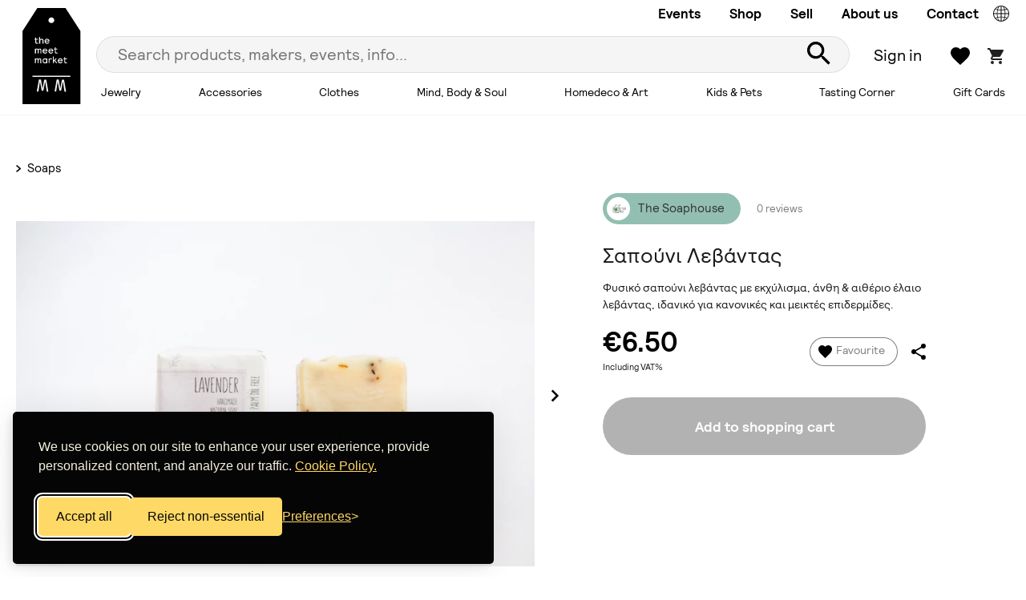

--- FILE ---
content_type: text/html; charset=utf-8
request_url: https://www.themeetmarket.gr/listing/630/%CE%A3%CE%B1%CF%80%CE%BF%CF%8D%CE%BD%CE%B9-%CE%9B%CE%B5%CE%B2%CE%AC%CE%BD%CF%84%CE%B1%CF%82
body_size: 28778
content:


<!doctype html>
<html lang="en">
    <head>
        

<!-- Required meta tags -->
<meta charset="utf-8">
<meta name="viewport" content="width=device-width, initial-scale=1">


<title>Σαπούνι Λεβάντας - The Soaphouse</title>
<meta name="description" content="Πρόκειται για ένα 100% φυσικό σαπούνι ελαιολάδου ενισχυμένο με φυτικά έλαια και βούτυρα όπως τα λάδι καρύδας, βούτυρο καριτέ, εκχύλισμα λεβάντας, καστορέλαιο, αιθέριο έλαιο λεβάντας &amp; αποξηραμένα άνθη λεβάντας.  Προορίζεται για πρόσωπο &amp; σώμα και ενδείκνυται για κάθε τύπο επιδερμίδας. Είναι ιδανικό για χαλάρωση." />
<meta name="keywords" content="natural soaps,soaps,soap,handmade soaps,olive oil soap,lavender soap,σαπουνι,φυσικό σαπούνι,χειροποίητο σαπούνι,σαπούνι λεβάντας" />

<link rel="shortcut icon" href="https://www.themeetmarket.gr/favicon.ico" />

    <link rel="canonical" href="https://www.themeetmarket.gr/listing/630">
    <link rel="alternate" hreflang="x-default" href="https://www.themeetmarket.gr/el/listing/630" />

    <link rel="alternate" hreflang="en-gb" href="https://www.themeetmarket.gr/listing/630" />
    <link rel="alternate" hreflang="el-gr" href="https://www.themeetmarket.gr/el/listing/630" />



<meta property="og:url" content="https://www.themeetmarket.gr/listing/630" />
<meta property="og:type" content="Website" />
<meta property="og:site_name" content="The Meet Market" />
<meta property="og:title" content="Σαπούνι Λεβάντας - The Soaphouse" />
<meta property="og:description" content="Πρόκειται για ένα 100% φυσικό σαπούνι ελαιολάδου ενισχυμένο με φυτικά έλαια και βούτυρα όπως τα λάδι καρύδας, βούτυρο καριτέ, εκχύλισμα λεβάντας, καστορέλαιο, αιθέριο έλαιο λεβάντας &amp; αποξηραμένα άνθη λεβάντας.  Προορίζεται για πρόσωπο &amp; σώμα και ενδείκνυται για κάθε τύπο επιδερμίδας. Είναι ιδανικό για χαλάρωση." />

        <meta property="og:image" content="https://www.themeetmarket.gr/CommunityMedia/630/14340744-88a0-435b-95b6-d020cb171b64.JPG" />
        <meta property="og:image" content="https://www.themeetmarket.gr/CommunityMedia/630/8bd9f8b8-738e-4576-aa0f-efcdcf486883.jpg" />







    <script>
        window.dataLayer = window.dataLayer || [];
        function gtag() { dataLayer.push(arguments); }

        gtag('consent', 'default', {
            ad_storage: 'denied',
            analytics_storage: 'denied',
            ad_user_data: 'denied',
            ad_personalization: 'denied'
        });


        gtag('js', new Date());
        gtag('config', 'G-5B5VG50TEE');
    </script>
    <link href="/Scripts/cookie-banner/silktide-consent-manager.css" rel="stylesheet" />
    <script src="/Scripts/cookie-banner/silktide-consent-manager.js"></script>
    <script src="/Scripts/cookie-banner/meetmarket.js"></script>
    <!-- Google tag (gtag.js) -->
    <script async src="https://www.googletagmanager.com/gtag/js?id=G-5B5VG50TEE"></script>
    <script>       
    </script>

        
        
    <link rel="stylesheet" href="/css/lightslider.min.css">


        



<link href="/Scripts/swiper-8/swiper-bundle.min.css" rel="stylesheet" />


<link href="/Scripts/select2-4.1.0-rc.0/select2.min.css" rel="stylesheet" />


<link href="/Scripts/jquery-ui-1.12.1/jquery-ui.min.css" rel="stylesheet" />


<link href="/Scripts/mmenu-8.5.24/mmenu.min.css" rel="stylesheet" />


<link href="/Scripts/plyr-3.6.8/plyr.css" rel="stylesheet" />

<!-- Toastr -->
<link rel="stylesheet" href="/Scripts/toastr/toastr.min.css">

<link rel="stylesheet" href="/css/main.min.css?v=11">



        

        <meta property="product:google_product_category" content="" />
        <meta property="google_product_category" content="" />
        <meta property="product:availability" content="in stock" />
        <meta property="product:price:amount" content="6.50" />
            <meta property="product:retailer_item_id" content="630" />
        <meta property="product:category" content="13051" />
        <meta property="product:brand" content="The Soaphouse" />
        <meta property="product:condition" content="new" />
        <meta property="product:price:currency" content="EUR" />
                <meta property="product:age_group" content="all ages" />



        <script type="text/javascript">
            try {
                fbq('track', 'ViewContent', {
                    content_ids: ['630'],
                    content_type: 'product',
                });
            } catch (e) {
            }
        </script>





    </head>
    <body class="">
        <div id="page-content">

            




<header id="section-header">
    <div class="container-2">
        <div class="section-header-container">
            <div class="section-header-logo-container">

                        <a href="/"><img src="/images/logo130.svg" style="height:120px;" alt="TheMeetMarket logo" class="d-none d-xl-inline" /></a>


                <a href="/"><img src="/images/logo-mobile.svg" alt="TheMeetMarket logo" class="d-xl-none" /></a>
            </div>
            <div class="section-header-right">
                <div class="section-header-right-bar-1">
                    <div class="section-header-right-bar-1-menu">
                            <a href="/our-events/">Events</a>
                            <a href="/shop/">Shop</a>
                            <a href="/become-a-maker/">Sell</a>
                            <a href="/about-us/">About us</a>
                            <a href="/about-us/contact-us/">Contact</a>
                    </div>


                    <div>
                        <a href="#" id="locationTrigger"
                           data-gr-url="/el/listing/630/%CE%A3%CE%B1%CF%80%CE%BF%CF%8D%CE%BD%CE%B9-%CE%9B%CE%B5%CE%B2%CE%AC%CE%BD%CF%84%CE%B1%CF%82"
                           data-en-url="/listing/630/%CE%A3%CE%B1%CF%80%CE%BF%CF%8D%CE%BD%CE%B9-%CE%9B%CE%B5%CE%B2%CE%AC%CE%BD%CF%84%CE%B1%CF%82">
                            <img src="/images/globe_header.svg" alt="Language switch" style="width: 22px;margin-bottom: -4px;" />
                        </a>
                    </div>

                </div>
                <div class="section-header-right-bar-2">
                    <a class="header-menu-mobile-categories desktop-menu-toggle cursor-pointer mrc-5"
                       data-desktop-active="100000">
                        <span>Shop</span>
                    </a>

                    <form id="topSearchForm" 
                          action="/search" method="get"
                          class="section-header-search-container mrc-1">
                        <input class="input-1 input-1-button-right" type="text" id="txtTopSearch" name="q"
                               autocomplete="off" value=""
                               placeholder="Search products, makers, events, info..." />
                        <button type="submit">
                            <img src="/images/search.svg"  alt="Search" />
                        </button>
                    </form>

                    <div class="section-header-right-bar-2-right">
                            <button type="button" class="button-c12 mrc-1" data-bs-toggle="modal" data-bs-target="#SignInModal">
                                Sign in
                            </button>
                            <a href="/favorites/" class="counter-container-1 mrc-1">
                                <img src="/images/heart.svg" alt="Add to favorites" />
                                <span class="counter-icon-1 bg-green-1" rel="favorites-count"></span>
                            </a>
                            <a href="/cart/" class="counter-container-1">
                                <img src="/images/cart.svg" alt="Cart"  />
                                <span class="counter-icon-1 bg-green-1" rel="cart-count"></span>
                            </a>


                    </div>
                    <a class="desktop-menu-toggle cursor-pointer hamburger-menu d-xl-none  mlc-4"
                       data-desktop-active="100001">
                        <span class="line"></span>
                        <span class="line"></span>
                        <span class="line"></span>
                    </a>
                </div>
                <div class="section-header-right-bar-3">
                    <nav class='priority-nav'>
                        <ul>
                                <li>
                                    <a href="/shop/jewelry/"
                                       class="desktop-menu-toggle desktop-menu-toggle-1"
                                       data-desktop-active="1089">
                                        Jewelry
                                    </a>
                                </li>
                                <li>
                                    <a href="/shop/accessories/"
                                       class="desktop-menu-toggle desktop-menu-toggle-1"
                                       data-desktop-active="1206">
                                        Accessories
                                    </a>
                                </li>
                                <li>
                                    <a href="/shop/clothes/"
                                       class="desktop-menu-toggle desktop-menu-toggle-1"
                                       data-desktop-active="1070">
                                        Clothes
                                    </a>
                                </li>
                                <li>
                                    <a href="/shop/mind-body-soul/"
                                       class="desktop-menu-toggle desktop-menu-toggle-1"
                                       data-desktop-active="1207">
                                        Mind, Body &amp; Soul
                                    </a>
                                </li>
                                <li>
                                    <a href="/shop/homedeco-art/"
                                       class="desktop-menu-toggle desktop-menu-toggle-1"
                                       data-desktop-active="1208">
                                        Homedeco &amp; Art
                                    </a>
                                </li>
                                <li>
                                    <a href="/shop/kids-pets/"
                                       class="desktop-menu-toggle desktop-menu-toggle-1"
                                       data-desktop-active="1209">
                                        Kids &amp; Pets
                                    </a>
                                </li>
                                <li>
                                    <a href="/shop/tasting-corner/"
                                       class="desktop-menu-toggle desktop-menu-toggle-1"
                                       data-desktop-active="1210">
                                        Tasting Corner
                                    </a>
                                </li>
                                <li>
                                    <a href="/shop/gift-cards/"
                                       class="desktop-menu-toggle desktop-menu-toggle-1"
                                       data-desktop-active="0">
                                        Gift Cards
                                    </a>
                                </li>
                        </ul>
                        <ul class='hidden-links hidden'></ul>
                    </nav>
                </div>
            </div>
            <div class="section-header-desktop-submenu">
                <div class="row">
                    <div class="section-header-tablet-submenu-container col-md-4 d-xl-none">
                        <p class="font-size-19 fwc-bold text-black-o-90 mbc-2 plca-1">
                            Categories
                        </p>
                        <ul>
                                <li>
                                    <a href="/shop/jewelry/"
                                       class="desktop-menu-toggle desktop-menu-toggle-1 cursor-pointer button-has-more" data-desktop-active="1089">
                                        Jewelry
                                    </a>
                                </li>
                                <li>
                                    <a href="/shop/accessories/"
                                       class="desktop-menu-toggle desktop-menu-toggle-1 cursor-pointer button-has-more" data-desktop-active="1206">
                                        Accessories
                                    </a>
                                </li>
                                <li>
                                    <a href="/shop/clothes/"
                                       class="desktop-menu-toggle desktop-menu-toggle-1 cursor-pointer button-has-more" data-desktop-active="1070">
                                        Clothes
                                    </a>
                                </li>
                                <li>
                                    <a href="/shop/mind-body-soul/"
                                       class="desktop-menu-toggle desktop-menu-toggle-1 cursor-pointer button-has-more" data-desktop-active="1207">
                                        Mind, Body &amp; Soul
                                    </a>
                                </li>
                                <li>
                                    <a href="/shop/homedeco-art/"
                                       class="desktop-menu-toggle desktop-menu-toggle-1 cursor-pointer button-has-more" data-desktop-active="1208">
                                        Homedeco &amp; Art
                                    </a>
                                </li>
                                <li>
                                    <a href="/shop/kids-pets/"
                                       class="desktop-menu-toggle desktop-menu-toggle-1 cursor-pointer button-has-more" data-desktop-active="1209">
                                        Kids &amp; Pets
                                    </a>
                                </li>
                                <li>
                                    <a href="/shop/tasting-corner/"
                                       class="desktop-menu-toggle desktop-menu-toggle-1 cursor-pointer button-has-more" data-desktop-active="1210">
                                        Tasting Corner
                                    </a>
                                </li>
                                <li>
                                    <a href="/shop/gift-cards/"
                                       class="desktop-menu-toggle desktop-menu-toggle-1 cursor-pointer button-has-more" data-desktop-active="13915">
                                        Gift Cards
                                    </a>
                                </li>
                        </ul>
                    </div>
                    <div class="section-header-desktop-submenu-container col-md-8 col-xl-12">

                            <div class="section-header-desktop-submenu-item d-none" data-desktop-active="1089">
                                <div class="row">

                                    <div class="offset-xl-1 col-6 col-xl-3">
                                        <div class="nav flex-column nav-pills" id="v-pills-1089-tab" role="tablist" aria-orientation="vertical">
                                            <p class="font-size-19 fwc-bold text-black-o-90 mbc-2 plca-1">
                                                Jewelry
                                            </p>


                                            <a href="/shop/jewelry/">View All</a>

                                                    <button id="v-pills-1089-tab-1090" rel="data-sub-menu" data-category-id="1090"
                                                             class="button-has-more"
                                                            data-bs-target="#v-pills-1089-1090"
                                                            aria-controls="v-pills-1089-1090"
                                                            data-bs-toggle="pill" type="button" role="tab">
                                                        Earrings
                                                    </button>
                                                    <button id="v-pills-1089-tab-1098" rel="data-sub-menu" data-category-id="1098"
                                                             class="button-has-more"
                                                            data-bs-target="#v-pills-1089-1098"
                                                            aria-controls="v-pills-1089-1098"
                                                            data-bs-toggle="pill" type="button" role="tab">
                                                        Necklaces
                                                    </button>
                                                    <button id="v-pills-1089-tab-1106" rel="data-sub-menu" data-category-id="1106"
                                                             class="button-has-more"
                                                            data-bs-target="#v-pills-1089-1106"
                                                            aria-controls="v-pills-1089-1106"
                                                            data-bs-toggle="pill" type="button" role="tab">
                                                        Rings
                                                    </button>
                                                    <button id="v-pills-1089-tab-1114" rel="data-sub-menu" data-category-id="1114"
                                                             class="button-has-more"
                                                            data-bs-target="#v-pills-1089-1114"
                                                            aria-controls="v-pills-1089-1114"
                                                            data-bs-toggle="pill" type="button" role="tab">
                                                        Bracelets
                                                    </button>
                                                    <button id="v-pills-1089-tab-1214" rel="data-sub-menu" data-category-id="1214"
                                                             class="button-has-more"
                                                            data-bs-target="#v-pills-1089-1214"
                                                            aria-controls="v-pills-1089-1214"
                                                            data-bs-toggle="pill" type="button" role="tab">
                                                        Broaches
                                                    </button>
                                                    <button id="v-pills-1089-tab-1216" rel="data-sub-menu" data-category-id="1216"
                                                             class="button-has-more"
                                                            data-bs-target="#v-pills-1089-1216"
                                                            aria-controls="v-pills-1089-1216"
                                                            data-bs-toggle="pill" type="button" role="tab">
                                                        Body Jewelry
                                                    </button>


                                        </div>
                                    </div>

                                    <div class="col-6 col-xl-8 tab-content" id="v-pills-1089-tabContent">
                                        <div class="tab-pane fade show active" id="v-pills-1089-1089" role="tabpanel" aria-labelledby="v-pills-1089-tab-1089">
                                            <div class="row">
                                                <div class="col-12 d-none d-xl-block">
                                                    <p class="font-size-19 fwc-bold text-black-o-90 mbc-2">
                                                        Popular in Jewelry
                                                    </p>
                                                    <div class="row" data-featured="1089" data-limit="4">
                                                    </div>
                                                </div>
                                            </div>
                                        </div>

                                            <div class="tab-pane fade show" id="v-pills-1089-1090" role="tabpanel" aria-labelledby="v-pills-1089-tab-1090">
                                                <div class="row">
                                                    <div class="col-12 col-xl-4">
                                                        
                                                        <p class="font-size-19 fwc-bold text-black-o-90 mbc-3">
                                                            Earrings
                                                        </p>
                                                        <ul class="section-header-desktop-submenu-categories">
                                                            <li>
                                                                <a href="/shop/jewelry/earrings/">View All</a>
                                                            </li>
                                                                <li><a href="/shop/jewelry/earrings/studs/">Studs</a></li>
                                                                <li><a href="/shop/jewelry/earrings/hoops/"> Hoops</a></li>
                                                                <li><a href="/shop/jewelry/earrings/dangle-chandelier-earrings/">Dangle &amp; Chandelier Earrings</a></li>
                                                                <li><a href="/shop/jewelry/earrings/statement-earrings/">Statement Earrings</a></li>
                                                                <li><a href="/shop/jewelry/earrings/ear-cuffs-climbers/">Ear Cuffs &amp; Climbers</a></li>
                                                        </ul>
                                                        
                                                    </div>
                                                    <div class="col-6 offset-2 d-none d-xl-block">
                                                        <p class="font-size-19 fwc-bold text-black-o-90 mbc-3">
                                                            Popular in Earrings
                                                        </p>
                                                        <div class="row" data-featured="1090" data-limit="2">
                                                        </div>
                                                    </div>
                                                </div>
                                            </div>
                                            <div class="tab-pane fade show" id="v-pills-1089-1098" role="tabpanel" aria-labelledby="v-pills-1089-tab-1098">
                                                <div class="row">
                                                    <div class="col-12 col-xl-4">
                                                        
                                                        <p class="font-size-19 fwc-bold text-black-o-90 mbc-3">
                                                            Necklaces
                                                        </p>
                                                        <ul class="section-header-desktop-submenu-categories">
                                                            <li>
                                                                <a href="/shop/jewelry/necklaces/">View All</a>
                                                            </li>
                                                                <li><a href="/shop/jewelry/necklaces/charms/">Charms</a></li>
                                                                <li><a href="/shop/jewelry/necklaces/chains/">Chains</a></li>
                                                                <li><a href="/shop/jewelry/necklaces/chokers/">Chokers</a></li>
                                                                <li><a href="/shop/jewelry/necklaces/extra-long/">Extra Long</a></li>
                                                                <li><a href="/shop/jewelry/necklaces/statement-necklaces/">Statement Necklaces</a></li>
                                                                <li><a href="/shop/jewelry/necklaces/unconventional-materials/">Unconventional Materials</a></li>
                                                        </ul>
                                                        
                                                    </div>
                                                    <div class="col-6 offset-2 d-none d-xl-block">
                                                        <p class="font-size-19 fwc-bold text-black-o-90 mbc-3">
                                                            Popular in Necklaces
                                                        </p>
                                                        <div class="row" data-featured="1098" data-limit="2">
                                                        </div>
                                                    </div>
                                                </div>
                                            </div>
                                            <div class="tab-pane fade show" id="v-pills-1089-1106" role="tabpanel" aria-labelledby="v-pills-1089-tab-1106">
                                                <div class="row">
                                                    <div class="col-12 col-xl-4">
                                                        
                                                        <p class="font-size-19 fwc-bold text-black-o-90 mbc-3">
                                                            Rings
                                                        </p>
                                                        <ul class="section-header-desktop-submenu-categories">
                                                            <li>
                                                                <a href="/shop/jewelry/rings/">View All</a>
                                                            </li>
                                                                <li><a href="/shop/jewelry/rings/bands/">Bands</a></li>
                                                                <li><a href="/shop/jewelry/rings/double-triple-rings/">Double &amp; Triple Rings</a></li>
                                                                <li><a href="/shop/jewelry/rings/chevalier/">Chevalier</a></li>
                                                                <li><a href="/shop/jewelry/rings/precious-semi-precious-stones/">Precious &amp; Semi-Precious Stones</a></li>
                                                                <li><a href="/shop/jewelry/rings/statement-rings/">Statement Rings</a></li>
                                                                <li><a href="/shop/jewelry/rings/unconventional-materials/">Unconventional Materials</a></li>
                                                        </ul>
                                                        
                                                    </div>
                                                    <div class="col-6 offset-2 d-none d-xl-block">
                                                        <p class="font-size-19 fwc-bold text-black-o-90 mbc-3">
                                                            Popular in Rings
                                                        </p>
                                                        <div class="row" data-featured="1106" data-limit="2">
                                                        </div>
                                                    </div>
                                                </div>
                                            </div>
                                            <div class="tab-pane fade show" id="v-pills-1089-1114" role="tabpanel" aria-labelledby="v-pills-1089-tab-1114">
                                                <div class="row">
                                                    <div class="col-12 col-xl-4">
                                                        
                                                        <p class="font-size-19 fwc-bold text-black-o-90 mbc-3">
                                                            Bracelets
                                                        </p>
                                                        <ul class="section-header-desktop-submenu-categories">
                                                            <li>
                                                                <a href="/shop/jewelry/bracelets/">View All</a>
                                                            </li>
                                                                <li><a href="/shop/jewelry/bracelets/charms/">Charms</a></li>
                                                                <li><a href="/shop/jewelry/bracelets/chains/">Chains</a></li>
                                                                <li><a href="/shop/jewelry/bracelets/bangles/">Bangles</a></li>
                                                                <li><a href="/shop/jewelry/bracelets/statement-bracelets/">Statement Bracelets</a></li>
                                                                <li><a href="/shop/jewelry/bracelets/leather-woven-braided/">Leather, Woven &amp; Braided</a></li>
                                                                <li><a href="/shop/jewelry/bracelets/unconventional-materials/">Unconventional Materials</a></li>
                                                        </ul>
                                                        
                                                    </div>
                                                    <div class="col-6 offset-2 d-none d-xl-block">
                                                        <p class="font-size-19 fwc-bold text-black-o-90 mbc-3">
                                                            Popular in Bracelets
                                                        </p>
                                                        <div class="row" data-featured="1114" data-limit="2">
                                                        </div>
                                                    </div>
                                                </div>
                                            </div>
                                            <div class="tab-pane fade show" id="v-pills-1089-1214" role="tabpanel" aria-labelledby="v-pills-1089-tab-1214">
                                                <div class="row">
                                                    <div class="col-12 col-xl-4">
                                                        
                                                        <p class="font-size-19 fwc-bold text-black-o-90 mbc-3">
                                                            Broaches
                                                        </p>
                                                        <ul class="section-header-desktop-submenu-categories">
                                                            <li>
                                                                <a href="/shop/jewelry/broaches/">View All</a>
                                                            </li>
                                                                <li><a href="/shop/jewelry/broaches/broaches/">Broaches</a></li>
                                                        </ul>
                                                        
                                                    </div>
                                                    <div class="col-6 offset-2 d-none d-xl-block">
                                                        <p class="font-size-19 fwc-bold text-black-o-90 mbc-3">
                                                            Popular in Broaches
                                                        </p>
                                                        <div class="row" data-featured="1214" data-limit="2">
                                                        </div>
                                                    </div>
                                                </div>
                                            </div>
                                            <div class="tab-pane fade show" id="v-pills-1089-1216" role="tabpanel" aria-labelledby="v-pills-1089-tab-1216">
                                                <div class="row">
                                                    <div class="col-12 col-xl-4">
                                                        
                                                        <p class="font-size-19 fwc-bold text-black-o-90 mbc-3">
                                                            Body Jewelry
                                                        </p>
                                                        <ul class="section-header-desktop-submenu-categories">
                                                            <li>
                                                                <a href="/shop/jewelry/body-jewelry/">View All</a>
                                                            </li>
                                                                <li><a href="/shop/jewelry/body-jewelry/anklets/">Anklets</a></li>
                                                        </ul>
                                                        
                                                    </div>
                                                    <div class="col-6 offset-2 d-none d-xl-block">
                                                        <p class="font-size-19 fwc-bold text-black-o-90 mbc-3">
                                                            Popular in Body Jewelry
                                                        </p>
                                                        <div class="row" data-featured="1216" data-limit="2">
                                                        </div>
                                                    </div>
                                                </div>
                                            </div>
                                    </div>

                                </div>
                            </div>
                            <div class="section-header-desktop-submenu-item d-none" data-desktop-active="1206">
                                <div class="row">

                                    <div class="offset-xl-1 col-6 col-xl-3">
                                        <div class="nav flex-column nav-pills" id="v-pills-1206-tab" role="tablist" aria-orientation="vertical">
                                            <p class="font-size-19 fwc-bold text-black-o-90 mbc-2 plca-1">
                                                Accessories
                                            </p>


                                            <a href="/shop/accessories/">View All</a>

                                                    <button id="v-pills-1206-tab-1269" rel="data-sub-menu" data-category-id="1269"
                                                             class="button-has-more"
                                                            data-bs-target="#v-pills-1206-1269"
                                                            aria-controls="v-pills-1206-1269"
                                                            data-bs-toggle="pill" type="button" role="tab">
                                                        Shoes
                                                    </button>
                                                    <button id="v-pills-1206-tab-1270" rel="data-sub-menu" data-category-id="1270"
                                                             class="button-has-more"
                                                            data-bs-target="#v-pills-1206-1270"
                                                            aria-controls="v-pills-1206-1270"
                                                            data-bs-toggle="pill" type="button" role="tab">
                                                        Bags, Wallets &amp; Pouches
                                                    </button>
                                                    <a href="/shop/accessories/glasses-sunglasses/">
                                                        Glasses &amp; Sunglasses
                                                    </a>
                                                    <a href="/shop/accessories/socks/">
                                                        Socks
                                                    </a>
                                                    <a href="/shop/accessories/hats-hair-accessories/">
                                                        Hats &amp; Hair Accessories
                                                    </a>
                                                    <a href="/shop/accessories/scarves-gloves-warmth/">
                                                        Scarves, Gloves &amp; Warmth
                                                    </a>
                                                    <a href="/shop/accessories/key-rings/">
                                                        Key Rings
                                                    </a>
                                                    <button id="v-pills-1206-tab-13042" rel="data-sub-menu" data-category-id="13042"
                                                             class="button-has-more"
                                                            data-bs-target="#v-pills-1206-13042"
                                                            aria-controls="v-pills-1206-13042"
                                                            data-bs-toggle="pill" type="button" role="tab">
                                                        Pets
                                                    </button>
                                                    <a href="/shop/accessories/pins/">
                                                        Pins
                                                    </a>


                                        </div>
                                    </div>

                                    <div class="col-6 col-xl-8 tab-content" id="v-pills-1206-tabContent">
                                        <div class="tab-pane fade show active" id="v-pills-1206-1206" role="tabpanel" aria-labelledby="v-pills-1206-tab-1206">
                                            <div class="row">
                                                <div class="col-12 d-none d-xl-block">
                                                    <p class="font-size-19 fwc-bold text-black-o-90 mbc-2">
                                                        Popular in Accessories
                                                    </p>
                                                    <div class="row" data-featured="1206" data-limit="4">
                                                    </div>
                                                </div>
                                            </div>
                                        </div>

                                            <div class="tab-pane fade show" id="v-pills-1206-1269" role="tabpanel" aria-labelledby="v-pills-1206-tab-1269">
                                                <div class="row">
                                                    <div class="col-12 col-xl-4">
                                                        
                                                        <p class="font-size-19 fwc-bold text-black-o-90 mbc-3">
                                                            Shoes
                                                        </p>
                                                        <ul class="section-header-desktop-submenu-categories">
                                                            <li>
                                                                <a href="/shop/accessories/shoes/">View All</a>
                                                            </li>
                                                                <li><a href="/shop/accessories/shoes/women-s/">Women&#39;s</a></li>
                                                        </ul>
                                                        
                                                    </div>
                                                    <div class="col-6 offset-2 d-none d-xl-block">
                                                        <p class="font-size-19 fwc-bold text-black-o-90 mbc-3">
                                                            Popular in Shoes
                                                        </p>
                                                        <div class="row" data-featured="1269" data-limit="2">
                                                        </div>
                                                    </div>
                                                </div>
                                            </div>
                                            <div class="tab-pane fade show" id="v-pills-1206-1270" role="tabpanel" aria-labelledby="v-pills-1206-tab-1270">
                                                <div class="row">
                                                    <div class="col-12 col-xl-4">
                                                        
                                                        <p class="font-size-19 fwc-bold text-black-o-90 mbc-3">
                                                            Bags, Wallets &amp; Pouches
                                                        </p>
                                                        <ul class="section-header-desktop-submenu-categories">
                                                            <li>
                                                                <a href="/shop/accessories/bags-wallets-pouches/">View All</a>
                                                            </li>
                                                                <li><a href="/shop/accessories/bags-wallets-pouches/shoulder-bags/">Shoulder Bags</a></li>
                                                                <li><a href="/shop/accessories/bags-wallets-pouches/backpacks/">Backpacks</a></li>
                                                                <li><a href="/shop/accessories/bags-wallets-pouches/pouches-vanity-bags/">Pouches &amp; Vanity Bags</a></li>
                                                                <li><a href="/shop/accessories/bags-wallets-pouches/clutches/">Clutches</a></li>
                                                                <li><a href="/shop/accessories/bags-wallets-pouches/tote-bags/">Tote Bags</a></li>
                                                                <li><a href="/shop/accessories/bags-wallets-pouches/tobacco-pouches/">Tobacco Pouches</a></li>
                                                                <li><a href="/shop/accessories/bags-wallets-pouches/laptop-phone-cases/">Laptop &amp; Phone Cases</a></li>
                                                                <li><a href="/shop/accessories/bags-wallets-pouches/wallets/">Wallets</a></li>
                                                        </ul>
                                                        
                                                    </div>
                                                    <div class="col-6 offset-2 d-none d-xl-block">
                                                        <p class="font-size-19 fwc-bold text-black-o-90 mbc-3">
                                                            Popular in Bags, Wallets &amp; Pouches
                                                        </p>
                                                        <div class="row" data-featured="1270" data-limit="2">
                                                        </div>
                                                    </div>
                                                </div>
                                            </div>
                                            <div class="tab-pane fade show" id="v-pills-1206-1271" role="tabpanel" aria-labelledby="v-pills-1206-tab-1271">
                                                <div class="row">
                                                    <div class="col-12 col-xl-4">
                                                        
                                                        <p class="font-size-19 fwc-bold text-black-o-90 mbc-3">
                                                            Glasses &amp; Sunglasses
                                                        </p>
                                                        <ul class="section-header-desktop-submenu-categories">
                                                            <li>
                                                                <a href="/shop/accessories/glasses-sunglasses/">View All</a>
                                                            </li>
                                                        </ul>
                                                        
                                                    </div>
                                                    <div class="col-6 offset-2 d-none d-xl-block">
                                                        <p class="font-size-19 fwc-bold text-black-o-90 mbc-3">
                                                            Popular in Glasses &amp; Sunglasses
                                                        </p>
                                                        <div class="row" data-featured="1271" data-limit="2">
                                                        </div>
                                                    </div>
                                                </div>
                                            </div>
                                            <div class="tab-pane fade show" id="v-pills-1206-1272" role="tabpanel" aria-labelledby="v-pills-1206-tab-1272">
                                                <div class="row">
                                                    <div class="col-12 col-xl-4">
                                                        
                                                        <p class="font-size-19 fwc-bold text-black-o-90 mbc-3">
                                                            Socks
                                                        </p>
                                                        <ul class="section-header-desktop-submenu-categories">
                                                            <li>
                                                                <a href="/shop/accessories/socks/">View All</a>
                                                            </li>
                                                        </ul>
                                                        
                                                    </div>
                                                    <div class="col-6 offset-2 d-none d-xl-block">
                                                        <p class="font-size-19 fwc-bold text-black-o-90 mbc-3">
                                                            Popular in Socks
                                                        </p>
                                                        <div class="row" data-featured="1272" data-limit="2">
                                                        </div>
                                                    </div>
                                                </div>
                                            </div>
                                            <div class="tab-pane fade show" id="v-pills-1206-1273" role="tabpanel" aria-labelledby="v-pills-1206-tab-1273">
                                                <div class="row">
                                                    <div class="col-12 col-xl-4">
                                                        
                                                        <p class="font-size-19 fwc-bold text-black-o-90 mbc-3">
                                                            Hats &amp; Hair Accessories
                                                        </p>
                                                        <ul class="section-header-desktop-submenu-categories">
                                                            <li>
                                                                <a href="/shop/accessories/hats-hair-accessories/">View All</a>
                                                            </li>
                                                        </ul>
                                                        
                                                    </div>
                                                    <div class="col-6 offset-2 d-none d-xl-block">
                                                        <p class="font-size-19 fwc-bold text-black-o-90 mbc-3">
                                                            Popular in Hats &amp; Hair Accessories
                                                        </p>
                                                        <div class="row" data-featured="1273" data-limit="2">
                                                        </div>
                                                    </div>
                                                </div>
                                            </div>
                                            <div class="tab-pane fade show" id="v-pills-1206-1275" role="tabpanel" aria-labelledby="v-pills-1206-tab-1275">
                                                <div class="row">
                                                    <div class="col-12 col-xl-4">
                                                        
                                                        <p class="font-size-19 fwc-bold text-black-o-90 mbc-3">
                                                            Scarves, Gloves &amp; Warmth
                                                        </p>
                                                        <ul class="section-header-desktop-submenu-categories">
                                                            <li>
                                                                <a href="/shop/accessories/scarves-gloves-warmth/">View All</a>
                                                            </li>
                                                        </ul>
                                                        
                                                    </div>
                                                    <div class="col-6 offset-2 d-none d-xl-block">
                                                        <p class="font-size-19 fwc-bold text-black-o-90 mbc-3">
                                                            Popular in Scarves, Gloves &amp; Warmth
                                                        </p>
                                                        <div class="row" data-featured="1275" data-limit="2">
                                                        </div>
                                                    </div>
                                                </div>
                                            </div>
                                            <div class="tab-pane fade show" id="v-pills-1206-1277" role="tabpanel" aria-labelledby="v-pills-1206-tab-1277">
                                                <div class="row">
                                                    <div class="col-12 col-xl-4">
                                                        
                                                        <p class="font-size-19 fwc-bold text-black-o-90 mbc-3">
                                                            Key Rings
                                                        </p>
                                                        <ul class="section-header-desktop-submenu-categories">
                                                            <li>
                                                                <a href="/shop/accessories/key-rings/">View All</a>
                                                            </li>
                                                        </ul>
                                                        
                                                    </div>
                                                    <div class="col-6 offset-2 d-none d-xl-block">
                                                        <p class="font-size-19 fwc-bold text-black-o-90 mbc-3">
                                                            Popular in Key Rings
                                                        </p>
                                                        <div class="row" data-featured="1277" data-limit="2">
                                                        </div>
                                                    </div>
                                                </div>
                                            </div>
                                            <div class="tab-pane fade show" id="v-pills-1206-13042" role="tabpanel" aria-labelledby="v-pills-1206-tab-13042">
                                                <div class="row">
                                                    <div class="col-12 col-xl-4">
                                                        
                                                        <p class="font-size-19 fwc-bold text-black-o-90 mbc-3">
                                                            Pets
                                                        </p>
                                                        <ul class="section-header-desktop-submenu-categories">
                                                            <li>
                                                                <a href="/shop/accessories/pets/">View All</a>
                                                            </li>
                                                                <li><a href="/shop/accessories/pets/toys-accessories/">Toys &amp; Accessories</a></li>
                                                        </ul>
                                                        
                                                    </div>
                                                    <div class="col-6 offset-2 d-none d-xl-block">
                                                        <p class="font-size-19 fwc-bold text-black-o-90 mbc-3">
                                                            Popular in Pets
                                                        </p>
                                                        <div class="row" data-featured="13042" data-limit="2">
                                                        </div>
                                                    </div>
                                                </div>
                                            </div>
                                            <div class="tab-pane fade show" id="v-pills-1206-18300" role="tabpanel" aria-labelledby="v-pills-1206-tab-18300">
                                                <div class="row">
                                                    <div class="col-12 col-xl-4">
                                                        
                                                        <p class="font-size-19 fwc-bold text-black-o-90 mbc-3">
                                                            Pins
                                                        </p>
                                                        <ul class="section-header-desktop-submenu-categories">
                                                            <li>
                                                                <a href="/shop/accessories/pins/">View All</a>
                                                            </li>
                                                        </ul>
                                                        
                                                    </div>
                                                    <div class="col-6 offset-2 d-none d-xl-block">
                                                        <p class="font-size-19 fwc-bold text-black-o-90 mbc-3">
                                                            Popular in Pins
                                                        </p>
                                                        <div class="row" data-featured="18300" data-limit="2">
                                                        </div>
                                                    </div>
                                                </div>
                                            </div>
                                    </div>

                                </div>
                            </div>
                            <div class="section-header-desktop-submenu-item d-none" data-desktop-active="1070">
                                <div class="row">

                                    <div class="offset-xl-1 col-6 col-xl-3">
                                        <div class="nav flex-column nav-pills" id="v-pills-1070-tab" role="tablist" aria-orientation="vertical">
                                            <p class="font-size-19 fwc-bold text-black-o-90 mbc-2 plca-1">
                                                Clothes
                                            </p>


                                            <a href="/shop/clothes/">View All</a>

                                                    <button id="v-pills-1070-tab-1071" rel="data-sub-menu" data-category-id="1071"
                                                             class="button-has-more"
                                                            data-bs-target="#v-pills-1070-1071"
                                                            aria-controls="v-pills-1070-1071"
                                                            data-bs-toggle="pill" type="button" role="tab">
                                                        Women&#39;s
                                                    </button>
                                                    <button id="v-pills-1070-tab-1081" rel="data-sub-menu" data-category-id="1081"
                                                             class="button-has-more"
                                                            data-bs-target="#v-pills-1070-1081"
                                                            aria-controls="v-pills-1070-1081"
                                                            data-bs-toggle="pill" type="button" role="tab">
                                                        Men&#39;s
                                                    </button>
                                                    <button id="v-pills-1070-tab-6882" rel="data-sub-menu" data-category-id="6882"
                                                             class="button-has-more"
                                                            data-bs-target="#v-pills-1070-6882"
                                                            aria-controls="v-pills-1070-6882"
                                                            data-bs-toggle="pill" type="button" role="tab">
                                                        Unisex
                                                    </button>


                                        </div>
                                    </div>

                                    <div class="col-6 col-xl-8 tab-content" id="v-pills-1070-tabContent">
                                        <div class="tab-pane fade show active" id="v-pills-1070-1070" role="tabpanel" aria-labelledby="v-pills-1070-tab-1070">
                                            <div class="row">
                                                <div class="col-12 d-none d-xl-block">
                                                    <p class="font-size-19 fwc-bold text-black-o-90 mbc-2">
                                                        Popular in Clothes
                                                    </p>
                                                    <div class="row" data-featured="1070" data-limit="4">
                                                    </div>
                                                </div>
                                            </div>
                                        </div>

                                            <div class="tab-pane fade show" id="v-pills-1070-1071" role="tabpanel" aria-labelledby="v-pills-1070-tab-1071">
                                                <div class="row">
                                                    <div class="col-12 col-xl-4">
                                                        
                                                        <p class="font-size-19 fwc-bold text-black-o-90 mbc-3">
                                                            Women&#39;s
                                                        </p>
                                                        <ul class="section-header-desktop-submenu-categories">
                                                            <li>
                                                                <a href="/shop/clothes/women-s/">View All</a>
                                                            </li>
                                                                <li><a href="/shop/clothes/women-s/shirts-t-shirts/">Shirts &amp; T-Shirts</a></li>
                                                                <li><a href="/shop/clothes/women-s/hoodies-sweatshirts-knitwear/">Hoodies, Sweatshirts &amp; Knitwear</a></li>
                                                                <li><a href="/shop/clothes/women-s/pants-leggings/">Pants &amp; Leggings</a></li>
                                                                <li><a href="/shop/clothes/women-s/dresses-jumpsuits/">Dresses &amp; Jumpsuits</a></li>
                                                                <li><a href="/shop/clothes/women-s/skirts-shorts/">Skirts &amp; Shorts</a></li>
                                                                <li><a href="/shop/clothes/women-s/beach-swimwear/">Beach &amp; Swimwear</a></li>
                                                                <li><a href="/shop/clothes/women-s/loungewear-underwear/">Loungewear &amp; Underwear</a></li>
                                                                <li><a href="/shop/clothes/women-s/outerwear/">Outerwear</a></li>
                                                        </ul>
                                                        
                                                    </div>
                                                    <div class="col-6 offset-2 d-none d-xl-block">
                                                        <p class="font-size-19 fwc-bold text-black-o-90 mbc-3">
                                                            Popular in Women&#39;s
                                                        </p>
                                                        <div class="row" data-featured="1071" data-limit="2">
                                                        </div>
                                                    </div>
                                                </div>
                                            </div>
                                            <div class="tab-pane fade show" id="v-pills-1070-1081" role="tabpanel" aria-labelledby="v-pills-1070-tab-1081">
                                                <div class="row">
                                                    <div class="col-12 col-xl-4">
                                                        
                                                        <p class="font-size-19 fwc-bold text-black-o-90 mbc-3">
                                                            Men&#39;s
                                                        </p>
                                                        <ul class="section-header-desktop-submenu-categories">
                                                            <li>
                                                                <a href="/shop/clothes/men-s/">View All</a>
                                                            </li>
                                                                <li><a href="/shop/clothes/men-s/shirts-t-shirts/">Shirts &amp; T-Shirts</a></li>
                                                                <li><a href="/shop/clothes/men-s/hoodies-sweatshirts-knitwear/">Hoodies, Sweatshirts &amp; Knitwear</a></li>
                                                        </ul>
                                                        
                                                    </div>
                                                    <div class="col-6 offset-2 d-none d-xl-block">
                                                        <p class="font-size-19 fwc-bold text-black-o-90 mbc-3">
                                                            Popular in Men&#39;s
                                                        </p>
                                                        <div class="row" data-featured="1081" data-limit="2">
                                                        </div>
                                                    </div>
                                                </div>
                                            </div>
                                            <div class="tab-pane fade show" id="v-pills-1070-6882" role="tabpanel" aria-labelledby="v-pills-1070-tab-6882">
                                                <div class="row">
                                                    <div class="col-12 col-xl-4">
                                                        
                                                        <p class="font-size-19 fwc-bold text-black-o-90 mbc-3">
                                                            Unisex
                                                        </p>
                                                        <ul class="section-header-desktop-submenu-categories">
                                                            <li>
                                                                <a href="/shop/clothes/unisex/">View All</a>
                                                            </li>
                                                                <li><a href="/shop/clothes/unisex/shirts-t-shirts/">Shirts &amp; T-Shirts</a></li>
                                                                <li><a href="/shop/clothes/unisex/hoodies-sweatshirts-knitwear/">Hoodies, Sweatshirts &amp; Knitwear</a></li>
                                                                <li><a href="/shop/clothes/unisex/pants-trousers/">Pants &amp; Trousers</a></li>
                                                                <li><a href="/shop/clothes/unisex/outerwear/">Outerwear</a></li>
                                                        </ul>
                                                        
                                                    </div>
                                                    <div class="col-6 offset-2 d-none d-xl-block">
                                                        <p class="font-size-19 fwc-bold text-black-o-90 mbc-3">
                                                            Popular in Unisex
                                                        </p>
                                                        <div class="row" data-featured="6882" data-limit="2">
                                                        </div>
                                                    </div>
                                                </div>
                                            </div>
                                    </div>

                                </div>
                            </div>
                            <div class="section-header-desktop-submenu-item d-none" data-desktop-active="1207">
                                <div class="row">

                                    <div class="offset-xl-1 col-6 col-xl-3">
                                        <div class="nav flex-column nav-pills" id="v-pills-1207-tab" role="tablist" aria-orientation="vertical">
                                            <p class="font-size-19 fwc-bold text-black-o-90 mbc-2 plca-1">
                                                Mind, Body &amp; Soul
                                            </p>


                                            <a href="/shop/mind-body-soul/">View All</a>

                                                    <a href="/shop/mind-body-soul/soaps/">
                                                        Soaps
                                                    </a>
                                                    <button id="v-pills-1207-tab-1222" rel="data-sub-menu" data-category-id="1222"
                                                             class="button-has-more"
                                                            data-bs-target="#v-pills-1207-1222"
                                                            aria-controls="v-pills-1207-1222"
                                                            data-bs-toggle="pill" type="button" role="tab">
                                                        Skin Care
                                                    </button>
                                                    <button id="v-pills-1207-tab-1223" rel="data-sub-menu" data-category-id="1223"
                                                             class="button-has-more"
                                                            data-bs-target="#v-pills-1207-1223"
                                                            aria-controls="v-pills-1207-1223"
                                                            data-bs-toggle="pill" type="button" role="tab">
                                                        Make Up
                                                    </button>
                                                    <button id="v-pills-1207-tab-1224" rel="data-sub-menu" data-category-id="1224"
                                                             class="button-has-more"
                                                            data-bs-target="#v-pills-1207-1224"
                                                            aria-controls="v-pills-1207-1224"
                                                            data-bs-toggle="pill" type="button" role="tab">
                                                        Hair Care &amp; Styling
                                                    </button>
                                                    <button id="v-pills-1207-tab-1225" rel="data-sub-menu" data-category-id="1225"
                                                             class="button-has-more"
                                                            data-bs-target="#v-pills-1207-1225"
                                                            aria-controls="v-pills-1207-1225"
                                                            data-bs-toggle="pill" type="button" role="tab">
                                                        Home Spa &amp; Fragrances
                                                    </button>
                                                    <a href="/shop/mind-body-soul/fitness/">
                                                        Fitness
                                                    </a>
                                                    <a href="/shop/mind-body-soul/eco-friendly-hygiene/">
                                                        Eco-Friendly Hygiene
                                                    </a>
                                                    <button id="v-pills-1207-tab-1227" rel="data-sub-menu" data-category-id="1227"
                                                             class="button-has-more"
                                                            data-bs-target="#v-pills-1207-1227"
                                                            aria-controls="v-pills-1207-1227"
                                                            data-bs-toggle="pill" type="button" role="tab">
                                                        Men’s
                                                    </button>
                                                    <a href="/shop/mind-body-soul/wellness/">
                                                        Wellness
                                                    </a>


                                        </div>
                                    </div>

                                    <div class="col-6 col-xl-8 tab-content" id="v-pills-1207-tabContent">
                                        <div class="tab-pane fade show active" id="v-pills-1207-1207" role="tabpanel" aria-labelledby="v-pills-1207-tab-1207">
                                            <div class="row">
                                                <div class="col-12 d-none d-xl-block">
                                                    <p class="font-size-19 fwc-bold text-black-o-90 mbc-2">
                                                        Popular in Mind, Body &amp; Soul
                                                    </p>
                                                    <div class="row" data-featured="1207" data-limit="4">
                                                    </div>
                                                </div>
                                            </div>
                                        </div>

                                            <div class="tab-pane fade show" id="v-pills-1207-13051" role="tabpanel" aria-labelledby="v-pills-1207-tab-13051">
                                                <div class="row">
                                                    <div class="col-12 col-xl-4">
                                                        
                                                        <p class="font-size-19 fwc-bold text-black-o-90 mbc-3">
                                                            Soaps
                                                        </p>
                                                        <ul class="section-header-desktop-submenu-categories">
                                                            <li>
                                                                <a href="/shop/mind-body-soul/soaps/">View All</a>
                                                            </li>
                                                        </ul>
                                                        
                                                    </div>
                                                    <div class="col-6 offset-2 d-none d-xl-block">
                                                        <p class="font-size-19 fwc-bold text-black-o-90 mbc-3">
                                                            Popular in Soaps
                                                        </p>
                                                        <div class="row" data-featured="13051" data-limit="2">
                                                        </div>
                                                    </div>
                                                </div>
                                            </div>
                                            <div class="tab-pane fade show" id="v-pills-1207-1222" role="tabpanel" aria-labelledby="v-pills-1207-tab-1222">
                                                <div class="row">
                                                    <div class="col-12 col-xl-4">
                                                        
                                                        <p class="font-size-19 fwc-bold text-black-o-90 mbc-3">
                                                            Skin Care
                                                        </p>
                                                        <ul class="section-header-desktop-submenu-categories">
                                                            <li>
                                                                <a href="/shop/mind-body-soul/skin-care/">View All</a>
                                                            </li>
                                                                <li><a href="/shop/mind-body-soul/skin-care/face/">Face</a></li>
                                                                <li><a href="/shop/mind-body-soul/skin-care/body/">Body</a></li>
                                                        </ul>
                                                        
                                                    </div>
                                                    <div class="col-6 offset-2 d-none d-xl-block">
                                                        <p class="font-size-19 fwc-bold text-black-o-90 mbc-3">
                                                            Popular in Skin Care
                                                        </p>
                                                        <div class="row" data-featured="1222" data-limit="2">
                                                        </div>
                                                    </div>
                                                </div>
                                            </div>
                                            <div class="tab-pane fade show" id="v-pills-1207-1223" role="tabpanel" aria-labelledby="v-pills-1207-tab-1223">
                                                <div class="row">
                                                    <div class="col-12 col-xl-4">
                                                        
                                                        <p class="font-size-19 fwc-bold text-black-o-90 mbc-3">
                                                            Make Up
                                                        </p>
                                                        <ul class="section-header-desktop-submenu-categories">
                                                            <li>
                                                                <a href="/shop/mind-body-soul/make-up/">View All</a>
                                                            </li>
                                                                <li><a href="/shop/mind-body-soul/make-up/face/">Face</a></li>
                                                        </ul>
                                                        
                                                    </div>
                                                    <div class="col-6 offset-2 d-none d-xl-block">
                                                        <p class="font-size-19 fwc-bold text-black-o-90 mbc-3">
                                                            Popular in Make Up
                                                        </p>
                                                        <div class="row" data-featured="1223" data-limit="2">
                                                        </div>
                                                    </div>
                                                </div>
                                            </div>
                                            <div class="tab-pane fade show" id="v-pills-1207-1224" role="tabpanel" aria-labelledby="v-pills-1207-tab-1224">
                                                <div class="row">
                                                    <div class="col-12 col-xl-4">
                                                        
                                                        <p class="font-size-19 fwc-bold text-black-o-90 mbc-3">
                                                            Hair Care &amp; Styling
                                                        </p>
                                                        <ul class="section-header-desktop-submenu-categories">
                                                            <li>
                                                                <a href="/shop/mind-body-soul/hair-care-styling/">View All</a>
                                                            </li>
                                                                <li><a href="/shop/mind-body-soul/hair-care-styling/shampoo-conditioner-hair-masks/">Shampoo, Conditioner &amp; Hair Masks</a></li>
                                                                <li><a href="/shop/mind-body-soul/hair-care-styling/treatments-hair-oils/">Treatments &amp; Hair Oils</a></li>
                                                        </ul>
                                                        
                                                    </div>
                                                    <div class="col-6 offset-2 d-none d-xl-block">
                                                        <p class="font-size-19 fwc-bold text-black-o-90 mbc-3">
                                                            Popular in Hair Care &amp; Styling
                                                        </p>
                                                        <div class="row" data-featured="1224" data-limit="2">
                                                        </div>
                                                    </div>
                                                </div>
                                            </div>
                                            <div class="tab-pane fade show" id="v-pills-1207-1225" role="tabpanel" aria-labelledby="v-pills-1207-tab-1225">
                                                <div class="row">
                                                    <div class="col-12 col-xl-4">
                                                        
                                                        <p class="font-size-19 fwc-bold text-black-o-90 mbc-3">
                                                            Home Spa &amp; Fragrances
                                                        </p>
                                                        <ul class="section-header-desktop-submenu-categories">
                                                            <li>
                                                                <a href="/shop/mind-body-soul/home-spa-fragrances/">View All</a>
                                                            </li>
                                                                <li><a href="/shop/mind-body-soul/home-spa-fragrances/bath-salts-bath-bombs/">Bath Salts &amp; Bath Bombs</a></li>
                                                                <li><a href="/shop/mind-body-soul/home-spa-fragrances/aromatherapy/">Aromatherapy</a></li>
                                                        </ul>
                                                        
                                                    </div>
                                                    <div class="col-6 offset-2 d-none d-xl-block">
                                                        <p class="font-size-19 fwc-bold text-black-o-90 mbc-3">
                                                            Popular in Home Spa &amp; Fragrances
                                                        </p>
                                                        <div class="row" data-featured="1225" data-limit="2">
                                                        </div>
                                                    </div>
                                                </div>
                                            </div>
                                            <div class="tab-pane fade show" id="v-pills-1207-14364" role="tabpanel" aria-labelledby="v-pills-1207-tab-14364">
                                                <div class="row">
                                                    <div class="col-12 col-xl-4">
                                                        
                                                        <p class="font-size-19 fwc-bold text-black-o-90 mbc-3">
                                                            Fitness
                                                        </p>
                                                        <ul class="section-header-desktop-submenu-categories">
                                                            <li>
                                                                <a href="/shop/mind-body-soul/fitness/">View All</a>
                                                            </li>
                                                        </ul>
                                                        
                                                    </div>
                                                    <div class="col-6 offset-2 d-none d-xl-block">
                                                        <p class="font-size-19 fwc-bold text-black-o-90 mbc-3">
                                                            Popular in Fitness
                                                        </p>
                                                        <div class="row" data-featured="14364" data-limit="2">
                                                        </div>
                                                    </div>
                                                </div>
                                            </div>
                                            <div class="tab-pane fade show" id="v-pills-1207-1226" role="tabpanel" aria-labelledby="v-pills-1207-tab-1226">
                                                <div class="row">
                                                    <div class="col-12 col-xl-4">
                                                        
                                                        <p class="font-size-19 fwc-bold text-black-o-90 mbc-3">
                                                            Eco-Friendly Hygiene
                                                        </p>
                                                        <ul class="section-header-desktop-submenu-categories">
                                                            <li>
                                                                <a href="/shop/mind-body-soul/eco-friendly-hygiene/">View All</a>
                                                            </li>
                                                        </ul>
                                                        
                                                    </div>
                                                    <div class="col-6 offset-2 d-none d-xl-block">
                                                        <p class="font-size-19 fwc-bold text-black-o-90 mbc-3">
                                                            Popular in Eco-Friendly Hygiene
                                                        </p>
                                                        <div class="row" data-featured="1226" data-limit="2">
                                                        </div>
                                                    </div>
                                                </div>
                                            </div>
                                            <div class="tab-pane fade show" id="v-pills-1207-1227" role="tabpanel" aria-labelledby="v-pills-1207-tab-1227">
                                                <div class="row">
                                                    <div class="col-12 col-xl-4">
                                                        
                                                        <p class="font-size-19 fwc-bold text-black-o-90 mbc-3">
                                                            Men’s
                                                        </p>
                                                        <ul class="section-header-desktop-submenu-categories">
                                                            <li>
                                                                <a href="/shop/mind-body-soul/men-s/">View All</a>
                                                            </li>
                                                                <li><a href="/shop/mind-body-soul/men-s/hair/">Hair</a></li>
                                                                <li><a href="/shop/mind-body-soul/men-s/body/">Body</a></li>
                                                        </ul>
                                                        
                                                    </div>
                                                    <div class="col-6 offset-2 d-none d-xl-block">
                                                        <p class="font-size-19 fwc-bold text-black-o-90 mbc-3">
                                                            Popular in Men’s
                                                        </p>
                                                        <div class="row" data-featured="1227" data-limit="2">
                                                        </div>
                                                    </div>
                                                </div>
                                            </div>
                                            <div class="tab-pane fade show" id="v-pills-1207-13454" role="tabpanel" aria-labelledby="v-pills-1207-tab-13454">
                                                <div class="row">
                                                    <div class="col-12 col-xl-4">
                                                        
                                                        <p class="font-size-19 fwc-bold text-black-o-90 mbc-3">
                                                            Wellness
                                                        </p>
                                                        <ul class="section-header-desktop-submenu-categories">
                                                            <li>
                                                                <a href="/shop/mind-body-soul/wellness/">View All</a>
                                                            </li>
                                                        </ul>
                                                        
                                                    </div>
                                                    <div class="col-6 offset-2 d-none d-xl-block">
                                                        <p class="font-size-19 fwc-bold text-black-o-90 mbc-3">
                                                            Popular in Wellness
                                                        </p>
                                                        <div class="row" data-featured="13454" data-limit="2">
                                                        </div>
                                                    </div>
                                                </div>
                                            </div>
                                    </div>

                                </div>
                            </div>
                            <div class="section-header-desktop-submenu-item d-none" data-desktop-active="1208">
                                <div class="row">

                                    <div class="offset-xl-1 col-6 col-xl-3">
                                        <div class="nav flex-column nav-pills" id="v-pills-1208-tab" role="tablist" aria-orientation="vertical">
                                            <p class="font-size-19 fwc-bold text-black-o-90 mbc-2 plca-1">
                                                Homedeco &amp; Art
                                            </p>


                                            <a href="/shop/homedeco-art/">View All</a>

                                                    <a href="/shop/homedeco-art/furniture-lighting/">
                                                        Furniture &amp; Lighting
                                                    </a>
                                                    <a href="/shop/homedeco-art/prints-posters-wall-art/">
                                                        Prints, Posters &amp; Wall Art
                                                    </a>
                                                    <button id="v-pills-1208-tab-17559" rel="data-sub-menu" data-category-id="17559"
                                                             class="button-has-more"
                                                            data-bs-target="#v-pills-1208-17559"
                                                            aria-controls="v-pills-1208-17559"
                                                            data-bs-toggle="pill" type="button" role="tab">
                                                        Candles &amp; Mists
                                                    </button>
                                                    <a href="/shop/homedeco-art/textiles/">
                                                        Textiles
                                                    </a>
                                                    <a href="/shop/homedeco-art/decorative-objects/">
                                                        Decorative Objects
                                                    </a>
                                                    <a href="/shop/homedeco-art/kitchenware/">
                                                        Kitchenware
                                                    </a>
                                                    <a href="/shop/homedeco-art/zero-waste-lifestyle/">
                                                        Zero Waste Lifestyle
                                                    </a>
                                                    <a href="/shop/homedeco-art/books-stationary-games/">
                                                        Books, Stationary &amp; Games
                                                    </a>
                                                    <a href="/shop/homedeco-art/music/">
                                                        Music
                                                    </a>


                                        </div>
                                    </div>

                                    <div class="col-6 col-xl-8 tab-content" id="v-pills-1208-tabContent">
                                        <div class="tab-pane fade show active" id="v-pills-1208-1208" role="tabpanel" aria-labelledby="v-pills-1208-tab-1208">
                                            <div class="row">
                                                <div class="col-12 d-none d-xl-block">
                                                    <p class="font-size-19 fwc-bold text-black-o-90 mbc-2">
                                                        Popular in Homedeco &amp; Art
                                                    </p>
                                                    <div class="row" data-featured="1208" data-limit="4">
                                                    </div>
                                                </div>
                                            </div>
                                        </div>

                                            <div class="tab-pane fade show" id="v-pills-1208-1228" role="tabpanel" aria-labelledby="v-pills-1208-tab-1228">
                                                <div class="row">
                                                    <div class="col-12 col-xl-4">
                                                        
                                                        <p class="font-size-19 fwc-bold text-black-o-90 mbc-3">
                                                            Furniture &amp; Lighting
                                                        </p>
                                                        <ul class="section-header-desktop-submenu-categories">
                                                            <li>
                                                                <a href="/shop/homedeco-art/furniture-lighting/">View All</a>
                                                            </li>
                                                        </ul>
                                                        
                                                    </div>
                                                    <div class="col-6 offset-2 d-none d-xl-block">
                                                        <p class="font-size-19 fwc-bold text-black-o-90 mbc-3">
                                                            Popular in Furniture &amp; Lighting
                                                        </p>
                                                        <div class="row" data-featured="1228" data-limit="2">
                                                        </div>
                                                    </div>
                                                </div>
                                            </div>
                                            <div class="tab-pane fade show" id="v-pills-1208-1230" role="tabpanel" aria-labelledby="v-pills-1208-tab-1230">
                                                <div class="row">
                                                    <div class="col-12 col-xl-4">
                                                        
                                                        <p class="font-size-19 fwc-bold text-black-o-90 mbc-3">
                                                            Prints, Posters &amp; Wall Art
                                                        </p>
                                                        <ul class="section-header-desktop-submenu-categories">
                                                            <li>
                                                                <a href="/shop/homedeco-art/prints-posters-wall-art/">View All</a>
                                                            </li>
                                                        </ul>
                                                        
                                                    </div>
                                                    <div class="col-6 offset-2 d-none d-xl-block">
                                                        <p class="font-size-19 fwc-bold text-black-o-90 mbc-3">
                                                            Popular in Prints, Posters &amp; Wall Art
                                                        </p>
                                                        <div class="row" data-featured="1230" data-limit="2">
                                                        </div>
                                                    </div>
                                                </div>
                                            </div>
                                            <div class="tab-pane fade show" id="v-pills-1208-17559" role="tabpanel" aria-labelledby="v-pills-1208-tab-17559">
                                                <div class="row">
                                                    <div class="col-12 col-xl-4">
                                                        
                                                        <p class="font-size-19 fwc-bold text-black-o-90 mbc-3">
                                                            Candles &amp; Mists
                                                        </p>
                                                        <ul class="section-header-desktop-submenu-categories">
                                                            <li>
                                                                <a href="/shop/homedeco-art/candles-mists/">View All</a>
                                                            </li>
                                                                <li><a href="/shop/homedeco-art/candles-mists/perfumes-mists/">Perfumes &amp; Mists</a></li>
                                                                <li><a href="/shop/homedeco-art/candles-mists/candles/">Candles</a></li>
                                                        </ul>
                                                        
                                                    </div>
                                                    <div class="col-6 offset-2 d-none d-xl-block">
                                                        <p class="font-size-19 fwc-bold text-black-o-90 mbc-3">
                                                            Popular in Candles &amp; Mists
                                                        </p>
                                                        <div class="row" data-featured="17559" data-limit="2">
                                                        </div>
                                                    </div>
                                                </div>
                                            </div>
                                            <div class="tab-pane fade show" id="v-pills-1208-1229" role="tabpanel" aria-labelledby="v-pills-1208-tab-1229">
                                                <div class="row">
                                                    <div class="col-12 col-xl-4">
                                                        
                                                        <p class="font-size-19 fwc-bold text-black-o-90 mbc-3">
                                                            Textiles
                                                        </p>
                                                        <ul class="section-header-desktop-submenu-categories">
                                                            <li>
                                                                <a href="/shop/homedeco-art/textiles/">View All</a>
                                                            </li>
                                                        </ul>
                                                        
                                                    </div>
                                                    <div class="col-6 offset-2 d-none d-xl-block">
                                                        <p class="font-size-19 fwc-bold text-black-o-90 mbc-3">
                                                            Popular in Textiles
                                                        </p>
                                                        <div class="row" data-featured="1229" data-limit="2">
                                                        </div>
                                                    </div>
                                                </div>
                                            </div>
                                            <div class="tab-pane fade show" id="v-pills-1208-1231" role="tabpanel" aria-labelledby="v-pills-1208-tab-1231">
                                                <div class="row">
                                                    <div class="col-12 col-xl-4">
                                                        
                                                        <p class="font-size-19 fwc-bold text-black-o-90 mbc-3">
                                                            Decorative Objects
                                                        </p>
                                                        <ul class="section-header-desktop-submenu-categories">
                                                            <li>
                                                                <a href="/shop/homedeco-art/decorative-objects/">View All</a>
                                                            </li>
                                                        </ul>
                                                        
                                                    </div>
                                                    <div class="col-6 offset-2 d-none d-xl-block">
                                                        <p class="font-size-19 fwc-bold text-black-o-90 mbc-3">
                                                            Popular in Decorative Objects
                                                        </p>
                                                        <div class="row" data-featured="1231" data-limit="2">
                                                        </div>
                                                    </div>
                                                </div>
                                            </div>
                                            <div class="tab-pane fade show" id="v-pills-1208-1232" role="tabpanel" aria-labelledby="v-pills-1208-tab-1232">
                                                <div class="row">
                                                    <div class="col-12 col-xl-4">
                                                        
                                                        <p class="font-size-19 fwc-bold text-black-o-90 mbc-3">
                                                            Kitchenware
                                                        </p>
                                                        <ul class="section-header-desktop-submenu-categories">
                                                            <li>
                                                                <a href="/shop/homedeco-art/kitchenware/">View All</a>
                                                            </li>
                                                        </ul>
                                                        
                                                    </div>
                                                    <div class="col-6 offset-2 d-none d-xl-block">
                                                        <p class="font-size-19 fwc-bold text-black-o-90 mbc-3">
                                                            Popular in Kitchenware
                                                        </p>
                                                        <div class="row" data-featured="1232" data-limit="2">
                                                        </div>
                                                    </div>
                                                </div>
                                            </div>
                                            <div class="tab-pane fade show" id="v-pills-1208-1233" role="tabpanel" aria-labelledby="v-pills-1208-tab-1233">
                                                <div class="row">
                                                    <div class="col-12 col-xl-4">
                                                        
                                                        <p class="font-size-19 fwc-bold text-black-o-90 mbc-3">
                                                            Zero Waste Lifestyle
                                                        </p>
                                                        <ul class="section-header-desktop-submenu-categories">
                                                            <li>
                                                                <a href="/shop/homedeco-art/zero-waste-lifestyle/">View All</a>
                                                            </li>
                                                        </ul>
                                                        
                                                    </div>
                                                    <div class="col-6 offset-2 d-none d-xl-block">
                                                        <p class="font-size-19 fwc-bold text-black-o-90 mbc-3">
                                                            Popular in Zero Waste Lifestyle
                                                        </p>
                                                        <div class="row" data-featured="1233" data-limit="2">
                                                        </div>
                                                    </div>
                                                </div>
                                            </div>
                                            <div class="tab-pane fade show" id="v-pills-1208-1234" role="tabpanel" aria-labelledby="v-pills-1208-tab-1234">
                                                <div class="row">
                                                    <div class="col-12 col-xl-4">
                                                        
                                                        <p class="font-size-19 fwc-bold text-black-o-90 mbc-3">
                                                            Books, Stationary &amp; Games
                                                        </p>
                                                        <ul class="section-header-desktop-submenu-categories">
                                                            <li>
                                                                <a href="/shop/homedeco-art/books-stationary-games/">View All</a>
                                                            </li>
                                                        </ul>
                                                        
                                                    </div>
                                                    <div class="col-6 offset-2 d-none d-xl-block">
                                                        <p class="font-size-19 fwc-bold text-black-o-90 mbc-3">
                                                            Popular in Books, Stationary &amp; Games
                                                        </p>
                                                        <div class="row" data-featured="1234" data-limit="2">
                                                        </div>
                                                    </div>
                                                </div>
                                            </div>
                                            <div class="tab-pane fade show" id="v-pills-1208-13067" role="tabpanel" aria-labelledby="v-pills-1208-tab-13067">
                                                <div class="row">
                                                    <div class="col-12 col-xl-4">
                                                        
                                                        <p class="font-size-19 fwc-bold text-black-o-90 mbc-3">
                                                            Music
                                                        </p>
                                                        <ul class="section-header-desktop-submenu-categories">
                                                            <li>
                                                                <a href="/shop/homedeco-art/music/">View All</a>
                                                            </li>
                                                        </ul>
                                                        
                                                    </div>
                                                    <div class="col-6 offset-2 d-none d-xl-block">
                                                        <p class="font-size-19 fwc-bold text-black-o-90 mbc-3">
                                                            Popular in Music
                                                        </p>
                                                        <div class="row" data-featured="13067" data-limit="2">
                                                        </div>
                                                    </div>
                                                </div>
                                            </div>
                                    </div>

                                </div>
                            </div>
                            <div class="section-header-desktop-submenu-item d-none" data-desktop-active="1209">
                                <div class="row">

                                    <div class="offset-xl-1 col-6 col-xl-3">
                                        <div class="nav flex-column nav-pills" id="v-pills-1209-tab" role="tablist" aria-orientation="vertical">
                                            <p class="font-size-19 fwc-bold text-black-o-90 mbc-2 plca-1">
                                                Kids &amp; Pets
                                            </p>


                                            <a href="/shop/kids-pets/">View All</a>

                                                    <button id="v-pills-1209-tab-13062" rel="data-sub-menu" data-category-id="13062"
                                                             class="button-has-more"
                                                            data-bs-target="#v-pills-1209-13062"
                                                            aria-controls="v-pills-1209-13062"
                                                            data-bs-toggle="pill" type="button" role="tab">
                                                        Baby (0-2 years)
                                                    </button>
                                                    <button id="v-pills-1209-tab-1237" rel="data-sub-menu" data-category-id="1237"
                                                             class="button-has-more"
                                                            data-bs-target="#v-pills-1209-1237"
                                                            aria-controls="v-pills-1209-1237"
                                                            data-bs-toggle="pill" type="button" role="tab">
                                                        Girl&#39;s Head to Toe
                                                    </button>
                                                    <button id="v-pills-1209-tab-13992" rel="data-sub-menu" data-category-id="13992"
                                                             class="button-has-more"
                                                            data-bs-target="#v-pills-1209-13992"
                                                            aria-controls="v-pills-1209-13992"
                                                            data-bs-toggle="pill" type="button" role="tab">
                                                        Unisex Head to Toe
                                                    </button>
                                                    <a href="/shop/kids-pets/toys/">
                                                        Toys
                                                    </a>
                                                    <a href="/shop/kids-pets/books-school/">
                                                        Books &amp; School
                                                    </a>
                                                    <a href="/shop/kids-pets/nursery-home/">
                                                        Nursery &amp; Home
                                                    </a>
                                                    <a href="/shop/kids-pets/meal-time/">
                                                        Meal Time
                                                    </a>
                                                    <a href="/shop/kids-pets/pets/">
                                                        Pets
                                                    </a>


                                        </div>
                                    </div>

                                    <div class="col-6 col-xl-8 tab-content" id="v-pills-1209-tabContent">
                                        <div class="tab-pane fade show active" id="v-pills-1209-1209" role="tabpanel" aria-labelledby="v-pills-1209-tab-1209">
                                            <div class="row">
                                                <div class="col-12 d-none d-xl-block">
                                                    <p class="font-size-19 fwc-bold text-black-o-90 mbc-2">
                                                        Popular in Kids &amp; Pets
                                                    </p>
                                                    <div class="row" data-featured="1209" data-limit="4">
                                                    </div>
                                                </div>
                                            </div>
                                        </div>

                                            <div class="tab-pane fade show" id="v-pills-1209-13062" role="tabpanel" aria-labelledby="v-pills-1209-tab-13062">
                                                <div class="row">
                                                    <div class="col-12 col-xl-4">
                                                        
                                                        <p class="font-size-19 fwc-bold text-black-o-90 mbc-3">
                                                            Baby (0-2 years)
                                                        </p>
                                                        <ul class="section-header-desktop-submenu-categories">
                                                            <li>
                                                                <a href="/shop/kids-pets/baby-0-2-years/">View All</a>
                                                            </li>
                                                                <li><a href="/shop/kids-pets/baby-0-2-years/girl-s/">Girl&#39;s</a></li>
                                                                <li><a href="/shop/kids-pets/baby-0-2-years/unisex/">Unisex</a></li>
                                                        </ul>
                                                        
                                                    </div>
                                                    <div class="col-6 offset-2 d-none d-xl-block">
                                                        <p class="font-size-19 fwc-bold text-black-o-90 mbc-3">
                                                            Popular in Baby (0-2 years)
                                                        </p>
                                                        <div class="row" data-featured="13062" data-limit="2">
                                                        </div>
                                                    </div>
                                                </div>
                                            </div>
                                            <div class="tab-pane fade show" id="v-pills-1209-1237" role="tabpanel" aria-labelledby="v-pills-1209-tab-1237">
                                                <div class="row">
                                                    <div class="col-12 col-xl-4">
                                                        
                                                        <p class="font-size-19 fwc-bold text-black-o-90 mbc-3">
                                                            Girl&#39;s Head to Toe
                                                        </p>
                                                        <ul class="section-header-desktop-submenu-categories">
                                                            <li>
                                                                <a href="/shop/kids-pets/girl-s-head-to-toe/">View All</a>
                                                            </li>
                                                                <li><a href="/shop/kids-pets/girl-s-head-to-toe/clothes/">Clothes</a></li>
                                                                <li><a href="/shop/kids-pets/girl-s-head-to-toe/accessories/">Accessories</a></li>
                                                        </ul>
                                                        
                                                    </div>
                                                    <div class="col-6 offset-2 d-none d-xl-block">
                                                        <p class="font-size-19 fwc-bold text-black-o-90 mbc-3">
                                                            Popular in Girl&#39;s Head to Toe
                                                        </p>
                                                        <div class="row" data-featured="1237" data-limit="2">
                                                        </div>
                                                    </div>
                                                </div>
                                            </div>
                                            <div class="tab-pane fade show" id="v-pills-1209-13992" role="tabpanel" aria-labelledby="v-pills-1209-tab-13992">
                                                <div class="row">
                                                    <div class="col-12 col-xl-4">
                                                        
                                                        <p class="font-size-19 fwc-bold text-black-o-90 mbc-3">
                                                            Unisex Head to Toe
                                                        </p>
                                                        <ul class="section-header-desktop-submenu-categories">
                                                            <li>
                                                                <a href="/shop/kids-pets/unisex-head-to-toe/">View All</a>
                                                            </li>
                                                                <li><a href="/shop/kids-pets/unisex-head-to-toe/clothes/">Clothes</a></li>
                                                                <li><a href="/shop/kids-pets/unisex-head-to-toe/accessories/">Accessories</a></li>
                                                        </ul>
                                                        
                                                    </div>
                                                    <div class="col-6 offset-2 d-none d-xl-block">
                                                        <p class="font-size-19 fwc-bold text-black-o-90 mbc-3">
                                                            Popular in Unisex Head to Toe
                                                        </p>
                                                        <div class="row" data-featured="13992" data-limit="2">
                                                        </div>
                                                    </div>
                                                </div>
                                            </div>
                                            <div class="tab-pane fade show" id="v-pills-1209-1238" role="tabpanel" aria-labelledby="v-pills-1209-tab-1238">
                                                <div class="row">
                                                    <div class="col-12 col-xl-4">
                                                        
                                                        <p class="font-size-19 fwc-bold text-black-o-90 mbc-3">
                                                            Toys
                                                        </p>
                                                        <ul class="section-header-desktop-submenu-categories">
                                                            <li>
                                                                <a href="/shop/kids-pets/toys/">View All</a>
                                                            </li>
                                                        </ul>
                                                        
                                                    </div>
                                                    <div class="col-6 offset-2 d-none d-xl-block">
                                                        <p class="font-size-19 fwc-bold text-black-o-90 mbc-3">
                                                            Popular in Toys
                                                        </p>
                                                        <div class="row" data-featured="1238" data-limit="2">
                                                        </div>
                                                    </div>
                                                </div>
                                            </div>
                                            <div class="tab-pane fade show" id="v-pills-1209-1239" role="tabpanel" aria-labelledby="v-pills-1209-tab-1239">
                                                <div class="row">
                                                    <div class="col-12 col-xl-4">
                                                        
                                                        <p class="font-size-19 fwc-bold text-black-o-90 mbc-3">
                                                            Books &amp; School
                                                        </p>
                                                        <ul class="section-header-desktop-submenu-categories">
                                                            <li>
                                                                <a href="/shop/kids-pets/books-school/">View All</a>
                                                            </li>
                                                        </ul>
                                                        
                                                    </div>
                                                    <div class="col-6 offset-2 d-none d-xl-block">
                                                        <p class="font-size-19 fwc-bold text-black-o-90 mbc-3">
                                                            Popular in Books &amp; School
                                                        </p>
                                                        <div class="row" data-featured="1239" data-limit="2">
                                                        </div>
                                                    </div>
                                                </div>
                                            </div>
                                            <div class="tab-pane fade show" id="v-pills-1209-1240" role="tabpanel" aria-labelledby="v-pills-1209-tab-1240">
                                                <div class="row">
                                                    <div class="col-12 col-xl-4">
                                                        
                                                        <p class="font-size-19 fwc-bold text-black-o-90 mbc-3">
                                                            Nursery &amp; Home
                                                        </p>
                                                        <ul class="section-header-desktop-submenu-categories">
                                                            <li>
                                                                <a href="/shop/kids-pets/nursery-home/">View All</a>
                                                            </li>
                                                        </ul>
                                                        
                                                    </div>
                                                    <div class="col-6 offset-2 d-none d-xl-block">
                                                        <p class="font-size-19 fwc-bold text-black-o-90 mbc-3">
                                                            Popular in Nursery &amp; Home
                                                        </p>
                                                        <div class="row" data-featured="1240" data-limit="2">
                                                        </div>
                                                    </div>
                                                </div>
                                            </div>
                                            <div class="tab-pane fade show" id="v-pills-1209-5853" role="tabpanel" aria-labelledby="v-pills-1209-tab-5853">
                                                <div class="row">
                                                    <div class="col-12 col-xl-4">
                                                        
                                                        <p class="font-size-19 fwc-bold text-black-o-90 mbc-3">
                                                            Meal Time
                                                        </p>
                                                        <ul class="section-header-desktop-submenu-categories">
                                                            <li>
                                                                <a href="/shop/kids-pets/meal-time/">View All</a>
                                                            </li>
                                                        </ul>
                                                        
                                                    </div>
                                                    <div class="col-6 offset-2 d-none d-xl-block">
                                                        <p class="font-size-19 fwc-bold text-black-o-90 mbc-3">
                                                            Popular in Meal Time
                                                        </p>
                                                        <div class="row" data-featured="5853" data-limit="2">
                                                        </div>
                                                    </div>
                                                </div>
                                            </div>
                                            <div class="tab-pane fade show" id="v-pills-1209-15665" role="tabpanel" aria-labelledby="v-pills-1209-tab-15665">
                                                <div class="row">
                                                    <div class="col-12 col-xl-4">
                                                        
                                                        <p class="font-size-19 fwc-bold text-black-o-90 mbc-3">
                                                            Pets
                                                        </p>
                                                        <ul class="section-header-desktop-submenu-categories">
                                                            <li>
                                                                <a href="/shop/kids-pets/pets/">View All</a>
                                                            </li>
                                                        </ul>
                                                        
                                                    </div>
                                                    <div class="col-6 offset-2 d-none d-xl-block">
                                                        <p class="font-size-19 fwc-bold text-black-o-90 mbc-3">
                                                            Popular in Pets
                                                        </p>
                                                        <div class="row" data-featured="15665" data-limit="2">
                                                        </div>
                                                    </div>
                                                </div>
                                            </div>
                                    </div>

                                </div>
                            </div>
                            <div class="section-header-desktop-submenu-item d-none" data-desktop-active="1210">
                                <div class="row">

                                    <div class="offset-xl-1 col-6 col-xl-3">
                                        <div class="nav flex-column nav-pills" id="v-pills-1210-tab" role="tablist" aria-orientation="vertical">
                                            <p class="font-size-19 fwc-bold text-black-o-90 mbc-2 plca-1">
                                                Tasting Corner
                                            </p>


                                            <a href="/shop/tasting-corner/">View All</a>

                                                    <a href="/shop/tasting-corner/eat/">
                                                        Eat
                                                    </a>
                                                    <a href="/shop/tasting-corner/drink/">
                                                        Drink
                                                    </a>
                                                    <a href="/shop/tasting-corner/cook/">
                                                        Cook
                                                    </a>


                                        </div>
                                    </div>

                                    <div class="col-6 col-xl-8 tab-content" id="v-pills-1210-tabContent">
                                        <div class="tab-pane fade show active" id="v-pills-1210-1210" role="tabpanel" aria-labelledby="v-pills-1210-tab-1210">
                                            <div class="row">
                                                <div class="col-12 d-none d-xl-block">
                                                    <p class="font-size-19 fwc-bold text-black-o-90 mbc-2">
                                                        Popular in Tasting Corner
                                                    </p>
                                                    <div class="row" data-featured="1210" data-limit="4">
                                                    </div>
                                                </div>
                                            </div>
                                        </div>

                                            <div class="tab-pane fade show" id="v-pills-1210-1242" role="tabpanel" aria-labelledby="v-pills-1210-tab-1242">
                                                <div class="row">
                                                    <div class="col-12 col-xl-4">
                                                        
                                                        <p class="font-size-19 fwc-bold text-black-o-90 mbc-3">
                                                            Eat
                                                        </p>
                                                        <ul class="section-header-desktop-submenu-categories">
                                                            <li>
                                                                <a href="/shop/tasting-corner/eat/">View All</a>
                                                            </li>
                                                        </ul>
                                                        
                                                    </div>
                                                    <div class="col-6 offset-2 d-none d-xl-block">
                                                        <p class="font-size-19 fwc-bold text-black-o-90 mbc-3">
                                                            Popular in Eat
                                                        </p>
                                                        <div class="row" data-featured="1242" data-limit="2">
                                                        </div>
                                                    </div>
                                                </div>
                                            </div>
                                            <div class="tab-pane fade show" id="v-pills-1210-1243" role="tabpanel" aria-labelledby="v-pills-1210-tab-1243">
                                                <div class="row">
                                                    <div class="col-12 col-xl-4">
                                                        
                                                        <p class="font-size-19 fwc-bold text-black-o-90 mbc-3">
                                                            Drink
                                                        </p>
                                                        <ul class="section-header-desktop-submenu-categories">
                                                            <li>
                                                                <a href="/shop/tasting-corner/drink/">View All</a>
                                                            </li>
                                                        </ul>
                                                        
                                                    </div>
                                                    <div class="col-6 offset-2 d-none d-xl-block">
                                                        <p class="font-size-19 fwc-bold text-black-o-90 mbc-3">
                                                            Popular in Drink
                                                        </p>
                                                        <div class="row" data-featured="1243" data-limit="2">
                                                        </div>
                                                    </div>
                                                </div>
                                            </div>
                                            <div class="tab-pane fade show" id="v-pills-1210-1244" role="tabpanel" aria-labelledby="v-pills-1210-tab-1244">
                                                <div class="row">
                                                    <div class="col-12 col-xl-4">
                                                        
                                                        <p class="font-size-19 fwc-bold text-black-o-90 mbc-3">
                                                            Cook
                                                        </p>
                                                        <ul class="section-header-desktop-submenu-categories">
                                                            <li>
                                                                <a href="/shop/tasting-corner/cook/">View All</a>
                                                            </li>
                                                        </ul>
                                                        
                                                    </div>
                                                    <div class="col-6 offset-2 d-none d-xl-block">
                                                        <p class="font-size-19 fwc-bold text-black-o-90 mbc-3">
                                                            Popular in Cook
                                                        </p>
                                                        <div class="row" data-featured="1244" data-limit="2">
                                                        </div>
                                                    </div>
                                                </div>
                                            </div>
                                    </div>

                                </div>
                            </div>
                            <div class="section-header-desktop-submenu-item d-none" data-desktop-active="13915">
                                <div class="row">

                                    <div class="offset-xl-1 col-6 col-xl-3">
                                        <div class="nav flex-column nav-pills" id="v-pills-13915-tab" role="tablist" aria-orientation="vertical">
                                            <p class="font-size-19 fwc-bold text-black-o-90 mbc-2 plca-1">
                                                Gift Cards
                                            </p>


                                            <a href="/shop-online/gift-cards/">View All</a>



                                        </div>
                                    </div>

                                    <div class="col-6 col-xl-8 tab-content" id="v-pills-13915-tabContent">
                                        <div class="tab-pane fade show active" id="v-pills-13915-13915" role="tabpanel" aria-labelledby="v-pills-13915-tab-13915">
                                            <div class="row">
                                                <div class="col-12 d-none d-xl-block">
                                                    <p class="font-size-19 fwc-bold text-black-o-90 mbc-2">
                                                        Popular in Gift Cards
                                                    </p>
                                                    <div class="row" data-featured="13915" data-limit="4">
                                                    </div>
                                                </div>
                                            </div>
                                        </div>

                                    </div>

                                </div>
                            </div>
                        <div class="section-header-desktop-submenu-item d-none" data-desktop-active="100001">
                            <div class="row">
                                <div class="offset-5 col-7">
                                    <ul class="section-header-menu-2 mbc-2">
                                            <li>
                                                <a href="/our-events/">Events</a>
                                            </li>
                                            <li>
                                                <a href="/shop/">Shop</a>
                                            </li>
                                            <li>
                                                <a href="/become-a-maker/">Sell</a>
                                            </li>
                                            <li>
                                                <a href="/about-us/">About us</a>
                                            </li>
                                            <li>
                                                <a href="/about-us/contact-us/">Contact</a>
                                            </li>
                                    </ul>
                                    <div class="mbc-5">
                                        <a href="#" id="locationTrigger3"
                                           data-gr-url="/el/listing/630/%CE%A3%CE%B1%CF%80%CE%BF%CF%8D%CE%BD%CE%B9-%CE%9B%CE%B5%CE%B2%CE%AC%CE%BD%CF%84%CE%B1%CF%82"
                                           data-en-url="/listing/630/%CE%A3%CE%B1%CF%80%CE%BF%CF%8D%CE%BD%CE%B9-%CE%9B%CE%B5%CE%B2%CE%AC%CE%BD%CF%84%CE%B1%CF%82" style="text-decoration: none;">
                                            <img src="/images/globe_header.svg"  alt="Language switch" 
                                                 style="width: 22px; margin-right: 8px; margin-top:-4px;" />

                                            <span style="color: black; font-size: 16px;">
                                                Language &amp; shipping settings
                                            </span>

                                        </a>
                                    </div>
                                    
                                </div>
                            </div>
                        </div>
                    </div>
                </div>
            </div>
            
        
            
            

            <div class="section-header-desktop-searchPanel">
                <div class="row d-none" id="searchPanel">
                    <div class="section-header-tablet-submenu-container">
                        <div class="offset-xl-1 plca-1">
                            <p class="font-size-19 fwc-bold text-black-o-90 mbc-1">
                                Search Results
                            </p>

                            <div id="searchResults">
                                <p class="font-size-16">
                                    Search products, makers, events, info...
                                </p>
                            </div>
                        </div>
                    </div>
                </div>
            </div>

            
            
            

        </div>
    </div>
</header>

<div class="header-menu-mobile">
    <div>
        <a href="/"><img src="/images/logo-mobile.svg" class="mobile-logo" alt="The Meet Market logo" /></a>
    </div>
    <a class="mobile-menu-toggle header-menu-mobile-categories cursor-pointer" data-mobile-overlay="1">
        <span>Shop</span>
    </a>
    <div class="d-flex align-items-center">
        <a class="mobile-menu-toggle mobile-menu-toggle-search cursor-pointer mrc-3" data-mobile-overlay="2">
            <img src="/images/search.svg" alt="Search" />
        </a>
        <a class="mobile-menu-toggle cursor-pointer hamburger-menu" data-mobile-overlay="3">
            <span class="line"></span>
            <span class="line"></span>
            <span class="line"></span>
        </a>
    </div>
</div>

<div id="mobile-overlay">
    <div class="d-none" data-mobile-overlay="1">
        <div>
            <a class="mobile-overlay-close" onclick="mobileMenuClose();">
                <img src="/images/icon-close-2.svg" alt="Close" />
            </a>
            <nav id="mobile-menu" class="mm-menu_opened" data-menu-title="Shop Categories">
                <ul>
                        <li>
                                <span>Jewelry</span>
                                <ul>
                                    <li class="mb-4">
                                        <a href="/shop/jewelry/">View all in Jewelry</a>
                                    </li>
                                        <li>
                                                <span>Earrings</span>
                                                <ul>
                                                    <li class="mb-4">
                                                        <a href="/shop/jewelry/earrings/">View all in Earrings</a>
                                                    </li>
                                                        <li>
                                                            <a href="/shop/jewelry/earrings/studs/">Studs</a>
                                                        </li>
                                                        <li>
                                                            <a href="/shop/jewelry/earrings/hoops/"> Hoops</a>
                                                        </li>
                                                        <li>
                                                            <a href="/shop/jewelry/earrings/dangle-chandelier-earrings/">Dangle &amp; Chandelier Earrings</a>
                                                        </li>
                                                        <li>
                                                            <a href="/shop/jewelry/earrings/statement-earrings/">Statement Earrings</a>
                                                        </li>
                                                        <li>
                                                            <a href="/shop/jewelry/earrings/ear-cuffs-climbers/">Ear Cuffs &amp; Climbers</a>
                                                        </li>

                                                </ul>
                                        </li>
                                        <li>
                                                <span>Necklaces</span>
                                                <ul>
                                                    <li class="mb-4">
                                                        <a href="/shop/jewelry/necklaces/">View all in Necklaces</a>
                                                    </li>
                                                        <li>
                                                            <a href="/shop/jewelry/necklaces/charms/">Charms</a>
                                                        </li>
                                                        <li>
                                                            <a href="/shop/jewelry/necklaces/chains/">Chains</a>
                                                        </li>
                                                        <li>
                                                            <a href="/shop/jewelry/necklaces/chokers/">Chokers</a>
                                                        </li>
                                                        <li>
                                                            <a href="/shop/jewelry/necklaces/extra-long/">Extra Long</a>
                                                        </li>
                                                        <li>
                                                            <a href="/shop/jewelry/necklaces/statement-necklaces/">Statement Necklaces</a>
                                                        </li>
                                                        <li>
                                                            <a href="/shop/jewelry/necklaces/unconventional-materials/">Unconventional Materials</a>
                                                        </li>

                                                </ul>
                                        </li>
                                        <li>
                                                <span>Rings</span>
                                                <ul>
                                                    <li class="mb-4">
                                                        <a href="/shop/jewelry/rings/">View all in Rings</a>
                                                    </li>
                                                        <li>
                                                            <a href="/shop/jewelry/rings/bands/">Bands</a>
                                                        </li>
                                                        <li>
                                                            <a href="/shop/jewelry/rings/double-triple-rings/">Double &amp; Triple Rings</a>
                                                        </li>
                                                        <li>
                                                            <a href="/shop/jewelry/rings/chevalier/">Chevalier</a>
                                                        </li>
                                                        <li>
                                                            <a href="/shop/jewelry/rings/precious-semi-precious-stones/">Precious &amp; Semi-Precious Stones</a>
                                                        </li>
                                                        <li>
                                                            <a href="/shop/jewelry/rings/statement-rings/">Statement Rings</a>
                                                        </li>
                                                        <li>
                                                            <a href="/shop/jewelry/rings/unconventional-materials/">Unconventional Materials</a>
                                                        </li>

                                                </ul>
                                        </li>
                                        <li>
                                                <span>Bracelets</span>
                                                <ul>
                                                    <li class="mb-4">
                                                        <a href="/shop/jewelry/bracelets/">View all in Bracelets</a>
                                                    </li>
                                                        <li>
                                                            <a href="/shop/jewelry/bracelets/charms/">Charms</a>
                                                        </li>
                                                        <li>
                                                            <a href="/shop/jewelry/bracelets/chains/">Chains</a>
                                                        </li>
                                                        <li>
                                                            <a href="/shop/jewelry/bracelets/bangles/">Bangles</a>
                                                        </li>
                                                        <li>
                                                            <a href="/shop/jewelry/bracelets/statement-bracelets/">Statement Bracelets</a>
                                                        </li>
                                                        <li>
                                                            <a href="/shop/jewelry/bracelets/leather-woven-braided/">Leather, Woven &amp; Braided</a>
                                                        </li>
                                                        <li>
                                                            <a href="/shop/jewelry/bracelets/unconventional-materials/">Unconventional Materials</a>
                                                        </li>

                                                </ul>
                                        </li>
                                        <li>
                                                <span>Broaches</span>
                                                <ul>
                                                    <li class="mb-4">
                                                        <a href="/shop/jewelry/broaches/">View all in Broaches</a>
                                                    </li>
                                                        <li>
                                                            <a href="/shop/jewelry/broaches/broaches/">Broaches</a>
                                                        </li>

                                                </ul>
                                        </li>
                                        <li>
                                                <span>Body Jewelry</span>
                                                <ul>
                                                    <li class="mb-4">
                                                        <a href="/shop/jewelry/body-jewelry/">View all in Body Jewelry</a>
                                                    </li>
                                                        <li>
                                                            <a href="/shop/jewelry/body-jewelry/anklets/">Anklets</a>
                                                        </li>

                                                </ul>
                                        </li>


                                </ul>
                        </li>
                        <li>
                                <span>Accessories</span>
                                <ul>
                                    <li class="mb-4">
                                        <a href="/shop/accessories/">View all in Accessories</a>
                                    </li>
                                        <li>
                                                <span>Shoes</span>
                                                <ul>
                                                    <li class="mb-4">
                                                        <a href="/shop/accessories/shoes/">View all in Shoes</a>
                                                    </li>
                                                        <li>
                                                            <a href="/shop/accessories/shoes/women-s/">Women&#39;s</a>
                                                        </li>

                                                </ul>
                                        </li>
                                        <li>
                                                <span>Bags, Wallets &amp; Pouches</span>
                                                <ul>
                                                    <li class="mb-4">
                                                        <a href="/shop/accessories/bags-wallets-pouches/">View all in Bags, Wallets &amp; Pouches</a>
                                                    </li>
                                                        <li>
                                                            <a href="/shop/accessories/bags-wallets-pouches/shoulder-bags/">Shoulder Bags</a>
                                                        </li>
                                                        <li>
                                                            <a href="/shop/accessories/bags-wallets-pouches/backpacks/">Backpacks</a>
                                                        </li>
                                                        <li>
                                                            <a href="/shop/accessories/bags-wallets-pouches/pouches-vanity-bags/">Pouches &amp; Vanity Bags</a>
                                                        </li>
                                                        <li>
                                                            <a href="/shop/accessories/bags-wallets-pouches/clutches/">Clutches</a>
                                                        </li>
                                                        <li>
                                                            <a href="/shop/accessories/bags-wallets-pouches/tote-bags/">Tote Bags</a>
                                                        </li>
                                                        <li>
                                                            <a href="/shop/accessories/bags-wallets-pouches/tobacco-pouches/">Tobacco Pouches</a>
                                                        </li>
                                                        <li>
                                                            <a href="/shop/accessories/bags-wallets-pouches/laptop-phone-cases/">Laptop &amp; Phone Cases</a>
                                                        </li>
                                                        <li>
                                                            <a href="/shop/accessories/bags-wallets-pouches/wallets/">Wallets</a>
                                                        </li>

                                                </ul>
                                        </li>
                                        <li>
                                                <a href="/shop/accessories/glasses-sunglasses/">Glasses &amp; Sunglasses</a>
                                        </li>
                                        <li>
                                                <a href="/shop/accessories/socks/">Socks</a>
                                        </li>
                                        <li>
                                                <a href="/shop/accessories/hats-hair-accessories/">Hats &amp; Hair Accessories</a>
                                        </li>
                                        <li>
                                                <a href="/shop/accessories/scarves-gloves-warmth/">Scarves, Gloves &amp; Warmth</a>
                                        </li>
                                        <li>
                                                <a href="/shop/accessories/key-rings/">Key Rings</a>
                                        </li>
                                        <li>
                                                <span>Pets</span>
                                                <ul>
                                                    <li class="mb-4">
                                                        <a href="/shop/accessories/pets/">View all in Pets</a>
                                                    </li>
                                                        <li>
                                                            <a href="/shop/accessories/pets/toys-accessories/">Toys &amp; Accessories</a>
                                                        </li>

                                                </ul>
                                        </li>
                                        <li>
                                                <a href="/shop/accessories/pins/">Pins</a>
                                        </li>


                                </ul>
                        </li>
                        <li>
                                <span>Clothes</span>
                                <ul>
                                    <li class="mb-4">
                                        <a href="/shop/clothes/">View all in Clothes</a>
                                    </li>
                                        <li>
                                                <span>Women&#39;s</span>
                                                <ul>
                                                    <li class="mb-4">
                                                        <a href="/shop/clothes/women-s/">View all in Women&#39;s</a>
                                                    </li>
                                                        <li>
                                                            <a href="/shop/clothes/women-s/shirts-t-shirts/">Shirts &amp; T-Shirts</a>
                                                        </li>
                                                        <li>
                                                            <a href="/shop/clothes/women-s/hoodies-sweatshirts-knitwear/">Hoodies, Sweatshirts &amp; Knitwear</a>
                                                        </li>
                                                        <li>
                                                            <a href="/shop/clothes/women-s/pants-leggings/">Pants &amp; Leggings</a>
                                                        </li>
                                                        <li>
                                                            <a href="/shop/clothes/women-s/dresses-jumpsuits/">Dresses &amp; Jumpsuits</a>
                                                        </li>
                                                        <li>
                                                            <a href="/shop/clothes/women-s/skirts-shorts/">Skirts &amp; Shorts</a>
                                                        </li>
                                                        <li>
                                                            <a href="/shop/clothes/women-s/beach-swimwear/">Beach &amp; Swimwear</a>
                                                        </li>
                                                        <li>
                                                            <a href="/shop/clothes/women-s/loungewear-underwear/">Loungewear &amp; Underwear</a>
                                                        </li>
                                                        <li>
                                                            <a href="/shop/clothes/women-s/outerwear/">Outerwear</a>
                                                        </li>

                                                </ul>
                                        </li>
                                        <li>
                                                <span>Men&#39;s</span>
                                                <ul>
                                                    <li class="mb-4">
                                                        <a href="/shop/clothes/men-s/">View all in Men&#39;s</a>
                                                    </li>
                                                        <li>
                                                            <a href="/shop/clothes/men-s/shirts-t-shirts/">Shirts &amp; T-Shirts</a>
                                                        </li>
                                                        <li>
                                                            <a href="/shop/clothes/men-s/hoodies-sweatshirts-knitwear/">Hoodies, Sweatshirts &amp; Knitwear</a>
                                                        </li>

                                                </ul>
                                        </li>
                                        <li>
                                                <span>Unisex</span>
                                                <ul>
                                                    <li class="mb-4">
                                                        <a href="/shop/clothes/unisex/">View all in Unisex</a>
                                                    </li>
                                                        <li>
                                                            <a href="/shop/clothes/unisex/shirts-t-shirts/">Shirts &amp; T-Shirts</a>
                                                        </li>
                                                        <li>
                                                            <a href="/shop/clothes/unisex/hoodies-sweatshirts-knitwear/">Hoodies, Sweatshirts &amp; Knitwear</a>
                                                        </li>
                                                        <li>
                                                            <a href="/shop/clothes/unisex/pants-trousers/">Pants &amp; Trousers</a>
                                                        </li>
                                                        <li>
                                                            <a href="/shop/clothes/unisex/outerwear/">Outerwear</a>
                                                        </li>

                                                </ul>
                                        </li>


                                </ul>
                        </li>
                        <li>
                                <span>Mind, Body &amp; Soul</span>
                                <ul>
                                    <li class="mb-4">
                                        <a href="/shop/mind-body-soul/">View all in Mind, Body &amp; Soul</a>
                                    </li>
                                        <li>
                                                <a href="/shop/mind-body-soul/soaps/">Soaps</a>
                                        </li>
                                        <li>
                                                <span>Skin Care</span>
                                                <ul>
                                                    <li class="mb-4">
                                                        <a href="/shop/mind-body-soul/skin-care/">View all in Skin Care</a>
                                                    </li>
                                                        <li>
                                                            <a href="/shop/mind-body-soul/skin-care/face/">Face</a>
                                                        </li>
                                                        <li>
                                                            <a href="/shop/mind-body-soul/skin-care/body/">Body</a>
                                                        </li>

                                                </ul>
                                        </li>
                                        <li>
                                                <span>Make Up</span>
                                                <ul>
                                                    <li class="mb-4">
                                                        <a href="/shop/mind-body-soul/make-up/">View all in Make Up</a>
                                                    </li>
                                                        <li>
                                                            <a href="/shop/mind-body-soul/make-up/face/">Face</a>
                                                        </li>

                                                </ul>
                                        </li>
                                        <li>
                                                <span>Hair Care &amp; Styling</span>
                                                <ul>
                                                    <li class="mb-4">
                                                        <a href="/shop/mind-body-soul/hair-care-styling/">View all in Hair Care &amp; Styling</a>
                                                    </li>
                                                        <li>
                                                            <a href="/shop/mind-body-soul/hair-care-styling/shampoo-conditioner-hair-masks/">Shampoo, Conditioner &amp; Hair Masks</a>
                                                        </li>
                                                        <li>
                                                            <a href="/shop/mind-body-soul/hair-care-styling/treatments-hair-oils/">Treatments &amp; Hair Oils</a>
                                                        </li>

                                                </ul>
                                        </li>
                                        <li>
                                                <span>Home Spa &amp; Fragrances</span>
                                                <ul>
                                                    <li class="mb-4">
                                                        <a href="/shop/mind-body-soul/home-spa-fragrances/">View all in Home Spa &amp; Fragrances</a>
                                                    </li>
                                                        <li>
                                                            <a href="/shop/mind-body-soul/home-spa-fragrances/bath-salts-bath-bombs/">Bath Salts &amp; Bath Bombs</a>
                                                        </li>
                                                        <li>
                                                            <a href="/shop/mind-body-soul/home-spa-fragrances/aromatherapy/">Aromatherapy</a>
                                                        </li>

                                                </ul>
                                        </li>
                                        <li>
                                                <a href="/shop/mind-body-soul/fitness/">Fitness</a>
                                        </li>
                                        <li>
                                                <a href="/shop/mind-body-soul/eco-friendly-hygiene/">Eco-Friendly Hygiene</a>
                                        </li>
                                        <li>
                                                <span>Men’s</span>
                                                <ul>
                                                    <li class="mb-4">
                                                        <a href="/shop/mind-body-soul/men-s/">View all in Men’s</a>
                                                    </li>
                                                        <li>
                                                            <a href="/shop/mind-body-soul/men-s/hair/">Hair</a>
                                                        </li>
                                                        <li>
                                                            <a href="/shop/mind-body-soul/men-s/body/">Body</a>
                                                        </li>

                                                </ul>
                                        </li>
                                        <li>
                                                <a href="/shop/mind-body-soul/wellness/">Wellness</a>
                                        </li>


                                </ul>
                        </li>
                        <li>
                                <span>Homedeco &amp; Art</span>
                                <ul>
                                    <li class="mb-4">
                                        <a href="/shop/homedeco-art/">View all in Homedeco &amp; Art</a>
                                    </li>
                                        <li>
                                                <a href="/shop/homedeco-art/furniture-lighting/">Furniture &amp; Lighting</a>
                                        </li>
                                        <li>
                                                <a href="/shop/homedeco-art/prints-posters-wall-art/">Prints, Posters &amp; Wall Art</a>
                                        </li>
                                        <li>
                                                <span>Candles &amp; Mists</span>
                                                <ul>
                                                    <li class="mb-4">
                                                        <a href="/shop/homedeco-art/candles-mists/">View all in Candles &amp; Mists</a>
                                                    </li>
                                                        <li>
                                                            <a href="/shop/homedeco-art/candles-mists/perfumes-mists/">Perfumes &amp; Mists</a>
                                                        </li>
                                                        <li>
                                                            <a href="/shop/homedeco-art/candles-mists/candles/">Candles</a>
                                                        </li>

                                                </ul>
                                        </li>
                                        <li>
                                                <a href="/shop/homedeco-art/textiles/">Textiles</a>
                                        </li>
                                        <li>
                                                <a href="/shop/homedeco-art/decorative-objects/">Decorative Objects</a>
                                        </li>
                                        <li>
                                                <a href="/shop/homedeco-art/kitchenware/">Kitchenware</a>
                                        </li>
                                        <li>
                                                <a href="/shop/homedeco-art/zero-waste-lifestyle/">Zero Waste Lifestyle</a>
                                        </li>
                                        <li>
                                                <a href="/shop/homedeco-art/books-stationary-games/">Books, Stationary &amp; Games</a>
                                        </li>
                                        <li>
                                                <a href="/shop/homedeco-art/music/">Music</a>
                                        </li>


                                </ul>
                        </li>
                        <li>
                                <span>Kids &amp; Pets</span>
                                <ul>
                                    <li class="mb-4">
                                        <a href="/shop/kids-pets/">View all in Kids &amp; Pets</a>
                                    </li>
                                        <li>
                                                <span>Baby (0-2 years)</span>
                                                <ul>
                                                    <li class="mb-4">
                                                        <a href="/shop/kids-pets/baby-0-2-years/">View all in Baby (0-2 years)</a>
                                                    </li>
                                                        <li>
                                                            <a href="/shop/kids-pets/baby-0-2-years/girl-s/">Girl&#39;s</a>
                                                        </li>
                                                        <li>
                                                            <a href="/shop/kids-pets/baby-0-2-years/unisex/">Unisex</a>
                                                        </li>

                                                </ul>
                                        </li>
                                        <li>
                                                <span>Girl&#39;s Head to Toe</span>
                                                <ul>
                                                    <li class="mb-4">
                                                        <a href="/shop/kids-pets/girl-s-head-to-toe/">View all in Girl&#39;s Head to Toe</a>
                                                    </li>
                                                        <li>
                                                            <a href="/shop/kids-pets/girl-s-head-to-toe/clothes/">Clothes</a>
                                                        </li>
                                                        <li>
                                                            <a href="/shop/kids-pets/girl-s-head-to-toe/accessories/">Accessories</a>
                                                        </li>

                                                </ul>
                                        </li>
                                        <li>
                                                <span>Unisex Head to Toe</span>
                                                <ul>
                                                    <li class="mb-4">
                                                        <a href="/shop/kids-pets/unisex-head-to-toe/">View all in Unisex Head to Toe</a>
                                                    </li>
                                                        <li>
                                                            <a href="/shop/kids-pets/unisex-head-to-toe/clothes/">Clothes</a>
                                                        </li>
                                                        <li>
                                                            <a href="/shop/kids-pets/unisex-head-to-toe/accessories/">Accessories</a>
                                                        </li>

                                                </ul>
                                        </li>
                                        <li>
                                                <a href="/shop/kids-pets/toys/">Toys</a>
                                        </li>
                                        <li>
                                                <a href="/shop/kids-pets/books-school/">Books &amp; School</a>
                                        </li>
                                        <li>
                                                <a href="/shop/kids-pets/nursery-home/">Nursery &amp; Home</a>
                                        </li>
                                        <li>
                                                <a href="/shop/kids-pets/meal-time/">Meal Time</a>
                                        </li>
                                        <li>
                                                <a href="/shop/kids-pets/pets/">Pets</a>
                                        </li>


                                </ul>
                        </li>
                        <li>
                                <span>Tasting Corner</span>
                                <ul>
                                    <li class="mb-4">
                                        <a href="/shop/tasting-corner/">View all in Tasting Corner</a>
                                    </li>
                                        <li>
                                                <a href="/shop/tasting-corner/eat/">Eat</a>
                                        </li>
                                        <li>
                                                <a href="/shop/tasting-corner/drink/">Drink</a>
                                        </li>
                                        <li>
                                                <a href="/shop/tasting-corner/cook/">Cook</a>
                                        </li>


                                </ul>
                        </li>
                        <li>
                                <a href="/shop-online/gift-cards/">Gift Cards</a>
                        </li>
                </ul>
            </nav>
        </div>
    </div>
    <div class="d-none mobile-overlay-search-container" data-mobile-overlay="2">
        <form method="get" action="/search" style="margin-bottom: 60vh;">
            <input class="input-1 mbc-3" name="q" type="text" 
                   value=""
                   placeholder="Search products, makers, events, info..." />
            <button class="button-c1 w-100">Search</button>
        </form>
        
    </div>
    <div class="d-none mobile-overlay-menu-container" data-mobile-overlay="3">
        <ul>
                <li>
                    <a href="/our-events/">Events</a>
                </li>
                <li>
                    <a href="/shop/">Shop</a>
                </li>
                <li>
                    <a href="/become-a-maker/">Sell</a>
                </li>
                <li>
                    <a href="/about-us/">About us</a>
                </li>
                <li>
                    <a href="/about-us/contact-us/">Contact</a>
                </li>
        </ul>
        <div class="mbc-5 mtc-2">
            <a href="#" id="locationTrigger4"
               data-gr-url="/el/listing/630/%CE%A3%CE%B1%CF%80%CE%BF%CF%8D%CE%BD%CE%B9-%CE%9B%CE%B5%CE%B2%CE%AC%CE%BD%CF%84%CE%B1%CF%82"
               data-en-url="/listing/630/%CE%A3%CE%B1%CF%80%CE%BF%CF%8D%CE%BD%CE%B9-%CE%9B%CE%B5%CE%B2%CE%AC%CE%BD%CF%84%CE%B1%CF%82" style="text-decoration: none;">
                <img src="/images/globe_header.svg" alt="Switch language" style="width: 22px; margin-right: 8px; margin-top:-8px;" />

                <span style="color: black; font-size: 19px;">
                    Language &amp; shipping settings
                </span>
                                            
            </a>
        </div>
        
       
    </div>
</div>



            














<section class="mbc-7 mtc-2" id="productOuter" tmm-s-prod-id="630">
    <div class="container-2">
        <div class="mbc-2">
            <a href="/shop/mind-body-soul/soaps/" class="button-back-1" tmm-s-prod-categories="Soaps###Mind, Body &amp; Soul">
                Soaps
            </a>
        </div>

        <div class="row">

            



<div class="col-12 d-md-none mbc-2">


    <p class="font-size-26 text-black-o-90" rel="auto-translate">
        Σαπούνι Λεβάντας
    </p>
    <div class="align-items-center mbc-2">

        







<a href="/maker/76/The-Soaphouse" class="labelc-1 align-middle" style="background: #92bfb1; color: #333333;">
    <img src="/CommunityMedia/Shops/76/9407aa99-9fc0-499f-863f-686086b204fc.jpg?width=300&amp;height=300&amp;mode=crop" class="img-fluid rounded-circle" style="max-width: 29px;" />
    <span class="mlc-1">The Soaphouse</span>
</a>

        <div class="d-flex flex-column mlc-2">
            <div>


            </div>
            <p class="font-size-13 text-black-o-50 mb-0">
                0 reviews
            </p>
        </div>

        

    </div>


        <p class="font-size-14 text-black-o-90" rel="auto-translate">
            Φυσικό σαπούνι λεβάντας με εκχύλισμα, άνθη & αιθέριο έλαιο λεβάντας, ιδανικό για κανονικές και μεικτές επιδερμίδες.
        </p>

</div>




            


    <div class="col-md-7">
        <div id="product-gallery-container" class="negative-margin-left negative-margin-mdd-right product-gallery-horizontal">
            <a id="product-gallery-back" class="slider-1-back slider-arrows-top-2">
                <img alt="slide left" src="/images/arrow_left.svg" />
            </a>
            <ul id="product-gallery">
                    <li data-thumb="/CommunityMedia/630/14340744-88a0-435b-95b6-d020cb171b64.JPG?width=150&amp;height=150&amp;mode=crop&amp;format=WebP&amp;autorotate=true" data-id="2348">
                        <div class="prod-gallery-photo" style="height:500px;background-image:url(/CommunityMedia/630/14340744-88a0-435b-95b6-d020cb171b64.JPG?format=WebP&amp;height=500&amp;autorotate=true)">&nbsp;</div>
                             
                    </li>
                    <li data-thumb="/CommunityMedia/630/8bd9f8b8-738e-4576-aa0f-efcdcf486883.jpg?width=150&amp;height=150&amp;mode=crop&amp;format=WebP&amp;autorotate=true" data-id="2349">
                        <div class="prod-gallery-photo" style="height:500px;background-image:url(/CommunityMedia/630/8bd9f8b8-738e-4576-aa0f-efcdcf486883.jpg?format=WebP&amp;height=500&amp;autorotate=true)">&nbsp;</div>
                             
                    </li>
            </ul>
            <a id="product-gallery-next" class="slider-1-next slider-arrows-top-2">
                <img alt="slide right" src="/images/arrow_right.svg" />
            </a>

        </div>
    </div>





            



<div class="col-md-5 col-xl-4">

    <div class="d-none d-md-flex align-items-center mbc-2">

        







<a href="/maker/76/The-Soaphouse" class="labelc-1 align-middle" style="background: #92bfb1; color: #333333;">
    <img src="/CommunityMedia/Shops/76/9407aa99-9fc0-499f-863f-686086b204fc.jpg?width=300&amp;height=300&amp;mode=crop" class="img-fluid rounded-circle" style="max-width: 29px;" />
    <span class="mlc-1">The Soaphouse</span>
</a>

        <div class="d-flex flex-column mlc-2">
            <div>


            </div>
            <p class="font-size-13 text-black-o-50 mb-0">
                0 reviews
            </p>
        </div>

        

    </div>

    <p class="d-none d-md-block font-size-26 text-black-o-90" rel="auto-translate"
       tmm-s-prod-maker="The Soaphouse"
       tmm-s-prod-name="Σαπούνι Λεβάντας">
        Σαπούνι Λεβάντας
    </p>

        <p class="d-none d-md-block font-size-14 text-black-o-90" rel="auto-translate">
            Φυσικό σαπούνι λεβάντας με εκχύλισμα, άνθη & αιθέριο έλαιο λεβάντας, ιδανικό για κανονικές και μεικτές επιδερμίδες.
        </p>


    <div class="d-flex align-items-center justify-content-between mbc-3 mtc-2">
        <div class="pt-5 pt-md-0">
            <div class="fwc-bold font-size-34 me-4 lh-1 mb-2" id="prodPriceContainer">
                    <span id="prodPrice" tmm-s-prod-price="6.50">
                        €6.50
                    </span>
            </div>
            <div class="font-size-11 text-black-o-90">
                Including VAT%


            </div>

        </div>
        <div>
            <a href="#" class="button-c4 me-4 favorite-item-2" data-favorite-id="630">
                <span>Favourite</span>
            </a>
            <a href="#" target="_blank" rel="noopener noreferrer" data-bs-toggle="modal" data-bs-target="#socials" class="mt-2">
                <img src="/images/icon-share.svg" alt="Share" />
            </a>
        </div>
    </div>
    <div class="mbc-3" id="product-filter-container">



        <div style="display: none;">
        </div>


        <input type="hidden" id="hfProductId" value="630" />
    </div>

        <button class="button-add-to-cart w-100 disabled" disabled
                personalization-required="false">
            Add to shopping cart
        </button>

</div>



        </div>
    </div>
</section>

<section class="sr1  mbc-7">
    <div class="container-2">
        <div class="row">
            


<div class="col-md-7 mbc-4">
    <p class="font-size-35 fwc-bold mbc-5">
        Product info
    </p>
    <div class="d-flex align-items-start" id="product-info">
        <div class="nav flex-column nav-pills" id="product-info-tab" role="tablist" aria-orientation="vertical">

            <button class="nav-link active" id="product-info-tab-1"
                    data-bs-toggle="pill" data-bs-target="#product-info-content-1"
                    type="button" role="tab" aria-controls="product-info-content-1"
                    aria-selected="true">Description</button>

            <button class="nav-link" id="product-info-tab-2"
                    data-bs-toggle="pill" data-bs-target="#product-info-content-2"
                    type="button" role="tab" aria-controls="product-info-content-2"
                    aria-selected="false">Details</button>

            <button class="nav-link" id="product-info-tab-3"
                    data-bs-toggle="pill" data-bs-target="#product-info-content-3"
                    type="button" role="tab" aria-controls="product-info-content-3"
                    aria-selected="false">Tips</button>

            
        </div>
        <div class="tab-content" id="product-info-tabContent">
            <div class="tab-pane fade show active" id="product-info-content-1" role="tabpanel" aria-labelledby="product-info-tab-1">
                <p class="fwc-bold">Description</p>

                <p rel="auto-translate">
                    Πρόκειται για ένα 100% φυσικό σαπούνι ελαιολάδου ενισχυμένο με φυτικά έλαια και βούτυρα όπως τα λάδι καρύδας, βούτυρο καριτέ, εκχύλισμα λεβάντας, καστορέλαιο, αιθέριο έλαιο λεβάντας & αποξηραμένα άνθη λεβάντας.<br /><br />Προορίζεται για πρόσωπο & σώμα και ενδείκνυται για κάθε τύπο επιδερμίδας. Είναι ιδανικό για χαλάρωση.
                </p>


            </div>
            <div class="tab-pane fade" id="product-info-content-2" role="tabpanel" aria-labelledby="product-info-tab-2">
                <p class="fwc-bold">Details</p>
                <p rel="auto-translate">
                    Απλό και αγνό, χαρίζει απλόχερα τα οφέλη της λεβάντας και ειδικότερα τις χαλαρωτικές, αντιμικροβιακές και επουλωτικές της ιδιότητες. Παράγει ένα πλούσιο ενυδατικό και μαλακτικό αφρό με τονωτική και αναζωογονητική δράση για την επιδερμίδα. Μυρίζει σαν φρεσκοκομένο μπουκέτο από λεβάντες!<br /><br />INGREDIENTS<br />Olea Europaea (Olive) Fruit Oil, Water (Aqua), Cocos Nucifera (Coconut) Oil, Sodium Hydroxide, Butyrospermum Parkii (Shea) Butter, Ricinus Communis Seed (Castor) Oil, Lavandula Angustifolia (Lavender) Flower Oil, Lavandula Angustifolia (Lavender) Dried Buds, Geraniol*, Limonene*, Linalool*<br />* Natural occuring in essential oils / Προκύπτουν φυσικά στα αιθέρια έλαια
                </p>
            </div>
            <div class="tab-pane fade" id="product-info-content-3" role="tabpanel" aria-labelledby="product-info-tab-3">
                <p class="fwc-bold">Tips</p>

                <p rel="auto-translate">
                    Χρησιμοποιήστε καθημερινά ή ανάλογα με τις ανάγκες σας, απευθείας σε νωπή επιδερμίδα για να κάνετε μια απαλή απολέπιση ή εφαρμόστε σε σφουγγάρι για να αυξήσετε την παραγωγή αφρού.<br /><br />Όπως όλα τα φυσικά σαπούνια, πρέπει να διαβρέχεται καλά με νερό πριν από τη χρήση και να στεγνώνει καλά μετά τη χρήση. Αυτά τα βήματα θα βοηθήσουν το προϊόν να διαρκέσει περισσότερο.
                </p>
            </div>
            
        </div>
    </div>
</div>



            


<div class="col-md-5 col-xl-4 mbc-4">
    <p class="font-size-35 fwc-bold mbc-5">
        Shipping &amp; Returns
    </p>
    <table class="font-size-15" id="shipping-returns">
            <tr>
                <td>
                    Delivers to:
                </td>
                <td class="fwc-bold text-black-o-90">
                    <span style="color: maroon;">
                        Does not ship to United States of America 
                    </span>
                </td>
            </tr>
        

            <tr>
                <td>
                    Refunds &amp; Exchanges:
                </td>
                <td class="fwc-bold text-black-o-90">
                    Accepted
                </td>
            </tr>
            <tr>
                <td style="vertical-align: top; white-space: nowrap;">
                    Return policy:
                </td>
                <td class="fwc-bold text-black-o-90" style="vertical-align: top;">
                    <a href="#" id="hlReturnPolicy" style="margin-bottom: 5px;">
                        Read return policy
                    </a>
                </td>
            </tr>
            <tr>
                <td colspan="2" style="padding-left: 0;">
                    <div id="pnlReturnPolicy" style="display: none; font-weight: normal;">
                        <p>
                            Σε περίπτωση που το προϊόν είναι ελαττωματικό ή φέρει φθορές κατά τη μεταφορά:
 
Τα προϊόντα μας συσκευάζονται με οικολογική συσκευασία πολύ προσεκτικά ώστε να φτάνουν σε άρτια κατάσταση, χωρίς φθορές στον Πελάτη. Σε περίπτωση όμως που το προϊόν παρουσιάζει ελαττώματα ή παρουσιαστούν φθορές κατά τη μεταφορά, ο Πελάτης έχει δικαίωμα να ζητήσει:
 

- Αντικατάσταση του προϊόντος
- Ακύρωση της πώλησης και επιστροφή χρημάτων

Σε περίπτωση που αντιληφθείτε φθορά της συσκευασίας κατά την παράδοση από τον courier μπορείτε να αιτηθείτε αμέσως επιστροφή χωρίς να παραλάβετε την παραγγελία σας. 

Σε περίπτωση αίτησης επιστροφής χρημάτων λόγω ελαττωματικού / φθαρμένου προϊόντος, επιστρέφεται ακέραιο το ποσό της αγοράς συμπεριλαμβανομένων των μεταφορικών εξόδων, το συντομότερο δυνατόν και σε κάθε περίπτωση εντός 30 ημερολογιακών ημερών από την παραλαβή του ελαττωματικού προϊόντος από εμάς.

Και στις δύο περιπτώσεις παρακαλούμε όπως μας ενημερώσετε μέσω e-mail.

Σε οποιαδήποτε άλλη περίπτωση υπαναχώρησης από την αγορά σας:

Σύμφωνα με το άρθρο 3ε του Ν. 2251/1994 περί Προστασίας των Καταναλωτών, ο καταναλωτής μπορεί να υπαναχωρήσει από την αγορά του εντός 14 ημερολογιακών ημερών από την ημερομηνία παραλαβής του προϊόντος. Σε αυτήν την περίπτωση το ποσό που έχει καταβάλει για την αγορά του πρέπει να του επιστραφεί μέσω τραπέζης το αργότερο εντός 14 ημερολογιακών ημερών από την ημέρα της δήλωσης υπαναχώρησης. 

Για να γίνει αυτό θα πρέπει ο πελάτης:
- Να έχει διατηρήσει το προϊόν και τη συσκευασία του ακέραια στην αρχική του κατάσταση.
- Να στείλει e-mail στην εταιρεία

Σε περίπτωση υπαναχώρησης από την αγορά, τα έξοδα επιστροφής επιβαρύνουν τον Πελάτη.
                        </p>
                    </div>
                </td>
            </tr>
    </table>
</div>



        </div>
    </div>
</section>











    <section class="mbc-10 sr1">
        <div class="container-2">
            <p class="mbc-2">
                <span class="title-1 align-middle mrc-1 lh-1">
                    More from
                </span>
                







<a href="/maker/76/The-Soaphouse" class="labelc-1 align-middle" style="background: #92bfb1; color: #333333;">
    <img src="/CommunityMedia/Shops/76/9407aa99-9fc0-499f-863f-686086b204fc.jpg?width=300&amp;height=300&amp;mode=crop" class="img-fluid rounded-circle" style="max-width: 29px;" />
    <span class="mlc-1">The Soaphouse</span>
</a>
            </p>
            <div class="add-slider-functionality slider-1-container negative-margins">

                <div class="swiper">
                    <ul data-item-count="6"
                        data-item-mobile-count="2"
                        data-item-320-count="2"
                        data-item-576-count="2"
                        data-item-768-count="4"
                        class="slider-1 swiper-wrapper">

                            <li class="favorite-container-3">
                                    




<div tmm-s-listing="true"
     tmm-s-prod-id="7665"
     tmm-s-prod-maker="The Soaphouse"
     tmm-s-prod-name="Χειροποίητο φθινοπωρινό σαπούνι γλυκερίνης (SLS FREE) με άρωμα Ξηρών Καρπών"
     tmm-s-prod-price="6.00"
     tmm-s-prod-categories="Soaps###Mind, Body &amp; Soul">


    <a href="#" class="favorite-item" data-favorite-id="7665" title="Favorites"></a>

        <a href="/listing/7665/%CE%A7%CE%B5%CE%B9%CF%81%CE%BF%CF%80%CE%BF%CE%AF%CE%B7%CF%84%CE%BF-%CF%86%CE%B8%CE%B9%CE%BD%CE%BF%CF%80%CF%89%CF%81%CE%B9%CE%BD%CF%8C-%CF%83%CE%B1%CF%80%CE%BF%CF%8D%CE%BD%CE%B9-%CE%B3%CE%BB%CF%85%CE%BA%CE%B5%CF%81%CE%AF%CE%BD%CE%B7%CF%82-%28SLS-FREE%29-%CE%BC%CE%B5-%CE%AC%CF%81%CF%89%CE%BC%CE%B1-%CE%9E%CE%B7%CF%81%CF%8E%CE%BD-%CE%9A%CE%B1%CF%81%CF%80%CF%8E%CE%BD" class="image-swap-effect" title="Χειροποίητο φθινοπωρινό σαπούνι γλυκερίνης (SLS FREE) με άρωμα Ξηρών Καρπών">
            <div class="image-swap-effect-container image-swap-effect-margin bg">
                <img src="/CommunityMedia/7665/fc959885-45e4-48d8-9c2a-48497b17c0da.jpeg?width=450&amp;height=526&amp;mode=crop&amp;format=WebP&amp;autorotate=true" class="img-fluid w-100 image-swap-main prod-listing-image" alt="Χειροποίητο φθινοπωρινό σαπούνι γλυκερίνης (SLS FREE) με άρωμα Ξηρών Καρπών" />
                <img src="/CommunityMedia/7665/fc959885-45e4-48d8-9c2a-48497b17c0da.jpeg?width=450&amp;height=526&amp;mode=crop&amp;format=WebP&amp;autorotate=true" class="img-fluid w-100 image-swap-second" alt="Χειροποίητο φθινοπωρινό σαπούνι γλυκερίνης (SLS FREE) με άρωμα Ξηρών Καρπών" />
            </div>
                <div class="text-content">
        <p class="slider-1-title" data-truncate="1">The Soaphouse</p>
        <p class="slider-1-content" data-truncate="2">Χειροποίητο φθινοπωρινό σαπούνι γλυκερίνης (SLS FREE) με άρωμα Ξηρών Καρπών</p>




        <p class="slider-1-price">
                
                    € 6.00
                



                <span class="mlc-05 font-size-10">
                    <span>+ </span>
<span style="color:red;">o</span>
<span style="color:fuchsia;">p</span>
<span style="color:darkorange;">t</span>
<span style="color:red;">i</span>
<span style="color:green;">o</span>
<span style="color:purple;">n</span>
<span style="color:blue;">s</span>
                </span>

        </p>
    </div>

        </a>

</div>


<span class="location-change">Does not ship to <span>your destination</span>. </span>


                            </li>
                            <li class="favorite-container-3">
                                    




<div tmm-s-listing="true"
     tmm-s-prod-id="956"
     tmm-s-prod-maker="The Soaphouse"
     tmm-s-prod-name="Φυτικά κεριά για καυστήρα (Wax Melts) από κερί καρύδας &amp; ελαιοκράμβης"
     tmm-s-prod-price="6.00"
     tmm-s-prod-categories="Wellness###Mind, Body &amp; Soul">


    <a href="#" class="favorite-item" data-favorite-id="956" title="Favorites"></a>

        <a href="/listing/956/%CE%A6%CF%85%CF%84%CE%B9%CE%BA%CE%AC-%CE%BA%CE%B5%CF%81%CE%B9%CE%AC-%CE%B3%CE%B9%CE%B1-%CE%BA%CE%B1%CF%85%CF%83%CF%84%CE%AE%CF%81%CE%B1-%28Wax-Melts%29-%CE%B1%CF%80%CF%8C-%CE%BA%CE%B5%CF%81%CE%AF-%CE%BA%CE%B1%CF%81%CF%8D%CE%B4%CE%B1%CF%82-and-%CE%B5%CE%BB%CE%B1%CE%B9%CE%BF%CE%BA%CF%81%CE%AC%CE%BC%CE%B2%CE%B7%CF%82" class="image-swap-effect" title="Φυτικά κεριά για καυστήρα (Wax Melts) από κερί καρύδας &amp; ελαιοκράμβης">
            <div class="image-swap-effect-container image-swap-effect-margin bg">
                <img src="/CommunityMedia/956/fe930372-c4a1-41a7-a5ce-cc3736b015b4.JPG?width=450&amp;height=526&amp;mode=crop&amp;format=WebP&amp;autorotate=true" class="img-fluid w-100 image-swap-main prod-listing-image" alt="Φυτικά κεριά για καυστήρα (Wax Melts) από κερί καρύδας &amp; ελαιοκράμβης" />
                <img src="/CommunityMedia/956/b6d8e628-3609-4441-877e-eb1cfd7f1d76.jpg?width=450&amp;height=526&amp;mode=crop&amp;format=WebP&amp;autorotate=true" class="img-fluid w-100 image-swap-second" alt="Φυτικά κεριά για καυστήρα (Wax Melts) από κερί καρύδας &amp; ελαιοκράμβης" />
            </div>
                <div class="text-content">
        <p class="slider-1-title" data-truncate="1">The Soaphouse</p>
        <p class="slider-1-content" data-truncate="2">Φυτικά κεριά για καυστήρα (Wax Melts) από κερί καρύδας &amp; ελαιοκράμβης</p>




        <p class="slider-1-price">
                
                    € 6.00
                



                <span class="mlc-05 font-size-10">
                    <span>+ </span>
<span style="color:red;">o</span>
<span style="color:fuchsia;">p</span>
<span style="color:darkorange;">t</span>
<span style="color:red;">i</span>
<span style="color:green;">o</span>
<span style="color:purple;">n</span>
<span style="color:blue;">s</span>
                </span>

        </p>
    </div>

        </a>

</div>


<span class="location-change">Does not ship to <span>your destination</span>. </span>


                            </li>
                            <li class="favorite-container-3">
                                    




<div tmm-s-listing="true"
     tmm-s-prod-id="7036"
     tmm-s-prod-maker="The Soaphouse"
     tmm-s-prod-name="Σαπούνι Massage σε τρία υπέροχα δροσερά αρώματα!"
     tmm-s-prod-price="7.50"
     tmm-s-prod-categories="Soaps###Mind, Body &amp; Soul">


    <a href="#" class="favorite-item" data-favorite-id="7036" title="Favorites"></a>

        <a href="/listing/7036/%CE%A3%CE%B1%CF%80%CE%BF%CF%8D%CE%BD%CE%B9-Massage-%CF%83%CE%B5-%CF%84%CF%81%CE%AF%CE%B1-%CF%85%CF%80%CE%AD%CF%81%CE%BF%CF%87%CE%B1-%CE%B4%CF%81%CE%BF%CF%83%CE%B5%CF%81%CE%AC-%CE%B1%CF%81%CF%8E%CE%BC%CE%B1%CF%84%CE%B1%21" class="image-swap-effect" title="Σαπούνι Massage σε τρία υπέροχα δροσερά αρώματα!">
            <div class="image-swap-effect-container image-swap-effect-margin bg">
                <img src="/CommunityMedia/7036/a7a2ff00-6401-4f66-a3fa-3de4beafdd0b.jpg?width=450&amp;height=526&amp;mode=crop&amp;format=WebP&amp;autorotate=true" class="img-fluid w-100 image-swap-main prod-listing-image" alt="Σαπούνι Massage σε τρία υπέροχα δροσερά αρώματα!" />
                <img src="/CommunityMedia/7036/06f660d7-118a-4988-9042-c7bafdbcc109.jpg?width=450&amp;height=526&amp;mode=crop&amp;format=WebP&amp;autorotate=true" class="img-fluid w-100 image-swap-second" alt="Σαπούνι Massage σε τρία υπέροχα δροσερά αρώματα!" />
            </div>
                <div class="text-content">
        <p class="slider-1-title" data-truncate="1">The Soaphouse</p>
        <p class="slider-1-content" data-truncate="2">Σαπούνι Massage σε τρία υπέροχα δροσερά αρώματα!</p>




        <p class="slider-1-price">
                
                    € 7.50
                



                <span class="mlc-05 font-size-10">
                    <span>+ </span>
<span style="color:red;">o</span>
<span style="color:fuchsia;">p</span>
<span style="color:darkorange;">t</span>
<span style="color:red;">i</span>
<span style="color:green;">o</span>
<span style="color:purple;">n</span>
<span style="color:blue;">s</span>
                </span>

        </p>
    </div>

        </a>

</div>


<span class="location-change">Does not ship to <span>your destination</span>. </span>


                            </li>
                            <li class="favorite-container-3">
                                    




<div tmm-s-listing="true"
     tmm-s-prod-id="636"
     tmm-s-prod-maker="The Soaphouse"
     tmm-s-prod-name="Φυσικά σαπούνια μαλλιών (Hair Soap)"
     tmm-s-prod-price="7.00"
     tmm-s-prod-categories="Soaps###Mind, Body &amp; Soul">


    <a href="#" class="favorite-item" data-favorite-id="636" title="Favorites"></a>

        <a href="/listing/636/%CE%A6%CF%85%CF%83%CE%B9%CE%BA%CE%AC-%CF%83%CE%B1%CF%80%CE%BF%CF%8D%CE%BD%CE%B9%CE%B1-%CE%BC%CE%B1%CE%BB%CE%BB%CE%B9%CF%8E%CE%BD-%28Hair-Soap%29" class="image-swap-effect" title="Φυσικά σαπούνια μαλλιών (Hair Soap)">
            <div class="image-swap-effect-container image-swap-effect-margin bg">
                <img src="/CommunityMedia/636/f66fd88d-4b6c-466e-84f4-d2d60f1b5e38.JPG?width=450&amp;height=526&amp;mode=crop&amp;format=WebP&amp;autorotate=true" class="img-fluid w-100 image-swap-main prod-listing-image" alt="Φυσικά σαπούνια μαλλιών (Hair Soap)" />
                <img src="/CommunityMedia/636/6958e92a-cb9a-4c74-b870-c4adad955180.JPG?width=450&amp;height=526&amp;mode=crop&amp;format=WebP&amp;autorotate=true" class="img-fluid w-100 image-swap-second" alt="Φυσικά σαπούνια μαλλιών (Hair Soap)" />
            </div>
                <div class="text-content">
        <p class="slider-1-title" data-truncate="1">The Soaphouse</p>
        <p class="slider-1-content" data-truncate="2">Φυσικά σαπούνια μαλλιών (Hair Soap)</p>




        <p class="slider-1-price">
                
                    € 7.00
                



                <span class="mlc-05 font-size-10">
                    <span>+ </span>
<span style="color:red;">o</span>
<span style="color:fuchsia;">p</span>
<span style="color:darkorange;">t</span>
<span style="color:red;">i</span>
<span style="color:green;">o</span>
<span style="color:purple;">n</span>
<span style="color:blue;">s</span>
                </span>

        </p>
    </div>

        </a>

</div>


<span class="location-change">Does not ship to <span>your destination</span>. </span>


                            </li>
                            <li class="favorite-container-3">
                                    




<div tmm-s-listing="true"
     tmm-s-prod-id="634"
     tmm-s-prod-maker="The Soaphouse"
     tmm-s-prod-name="Φυσικό σαπούνι με 3 Είδη Γάλακτος, Μέλι, Γεράνι &amp; Σανδαλόξυλο"
     tmm-s-prod-price="7.00"
     tmm-s-prod-categories="Soaps###Mind, Body &amp; Soul">


    <a href="#" class="favorite-item" data-favorite-id="634" title="Favorites"></a>

        <a href="/listing/634/%CE%A6%CF%85%CF%83%CE%B9%CE%BA%CF%8C-%CF%83%CE%B1%CF%80%CE%BF%CF%8D%CE%BD%CE%B9-%CE%BC%CE%B5-3-%CE%95%CE%AF%CE%B4%CE%B7-%CE%93%CE%AC%CE%BB%CE%B1%CE%BA%CF%84%CE%BF%CF%82%2C-%CE%9C%CE%AD%CE%BB%CE%B9%2C-%CE%93%CE%B5%CF%81%CE%AC%CE%BD%CE%B9-and-%CE%A3%CE%B1%CE%BD%CE%B4%CE%B1%CE%BB%CF%8C%CE%BE%CF%85%CE%BB%CE%BF" class="image-swap-effect" title="Φυσικό σαπούνι με 3 Είδη Γάλακτος, Μέλι, Γεράνι &amp; Σανδαλόξυλο">
            <div class="image-swap-effect-container image-swap-effect-margin bg">
                <img src="/CommunityMedia/634/e83d3dac-5ee1-4d38-8c30-a70ff1fb245a.JPG?width=450&amp;height=526&amp;mode=crop&amp;format=WebP&amp;autorotate=true" class="img-fluid w-100 image-swap-main prod-listing-image" alt="Φυσικό σαπούνι με 3 Είδη Γάλακτος, Μέλι, Γεράνι &amp; Σανδαλόξυλο" />
                <img src="/CommunityMedia/634/e7bed21b-c802-407d-874e-79b4c2baac00.jpg?width=450&amp;height=526&amp;mode=crop&amp;format=WebP&amp;autorotate=true" class="img-fluid w-100 image-swap-second" alt="Φυσικό σαπούνι με 3 Είδη Γάλακτος, Μέλι, Γεράνι &amp; Σανδαλόξυλο" />
            </div>
                <div class="text-content">
        <p class="slider-1-title" data-truncate="1">The Soaphouse</p>
        <p class="slider-1-content" data-truncate="2">Φυσικό σαπούνι με 3 Είδη Γάλακτος, Μέλι, Γεράνι &amp; Σανδαλόξυλο</p>




        <p class="slider-1-price">
                
                    € 7.00
                




        </p>
    </div>

        </a>

</div>


<span class="location-change">Does not ship to <span>your destination</span>. </span>


                            </li>
                            <li class="favorite-container-3">
                                    




<div tmm-s-listing="true"
     tmm-s-prod-id="633"
     tmm-s-prod-maker="The Soaphouse"
     tmm-s-prod-name="Φυσικό σαπούνι με Ενεργό Άνθρακα &amp; Τεϊόδεντρο"
     tmm-s-prod-price="7.00"
     tmm-s-prod-categories="Soaps###Mind, Body &amp; Soul">


    <a href="#" class="favorite-item" data-favorite-id="633" title="Favorites"></a>

        <a href="/listing/633/%CE%A6%CF%85%CF%83%CE%B9%CE%BA%CF%8C-%CF%83%CE%B1%CF%80%CE%BF%CF%8D%CE%BD%CE%B9-%CE%BC%CE%B5-%CE%95%CE%BD%CE%B5%CF%81%CE%B3%CF%8C-%CE%86%CE%BD%CE%B8%CF%81%CE%B1%CE%BA%CE%B1-and-%CE%A4%CE%B5%CF%8A%CF%8C%CE%B4%CE%B5%CE%BD%CF%84%CF%81%CE%BF" class="image-swap-effect" title="Φυσικό σαπούνι με Ενεργό Άνθρακα &amp; Τεϊόδεντρο">
            <div class="image-swap-effect-container image-swap-effect-margin bg">
                <img src="/CommunityMedia/633/8db5b78e-a39c-47d0-9459-820b844e01fe.JPG?width=450&amp;height=526&amp;mode=crop&amp;format=WebP&amp;autorotate=true" class="img-fluid w-100 image-swap-main prod-listing-image" alt="Φυσικό σαπούνι με Ενεργό Άνθρακα &amp; Τεϊόδεντρο" />
                <img src="/CommunityMedia/633/56e92915-2046-4dba-b103-1f3aec230f07.jpg?width=450&amp;height=526&amp;mode=crop&amp;format=WebP&amp;autorotate=true" class="img-fluid w-100 image-swap-second" alt="Φυσικό σαπούνι με Ενεργό Άνθρακα &amp; Τεϊόδεντρο" />
            </div>
                <div class="text-content">
        <p class="slider-1-title" data-truncate="1">The Soaphouse</p>
        <p class="slider-1-content" data-truncate="2">Φυσικό σαπούνι με Ενεργό Άνθρακα &amp; Τεϊόδεντρο</p>




        <p class="slider-1-price">
                
                    € 7.00
                




        </p>
    </div>

        </a>

</div>


<span class="location-change">Does not ship to <span>your destination</span>. </span>


                            </li>
                            <li class="favorite-container-3">
                                    




<div tmm-s-listing="true"
     tmm-s-prod-id="632"
     tmm-s-prod-maker="The Soaphouse"
     tmm-s-prod-name="Σαπούνι Λεμονόχορτο &amp; Κρόκος Κοζάνης "
     tmm-s-prod-price="7.00"
     tmm-s-prod-categories="Soaps###Mind, Body &amp; Soul">


    <a href="#" class="favorite-item" data-favorite-id="632" title="Favorites"></a>

        <a href="/listing/632/%CE%A3%CE%B1%CF%80%CE%BF%CF%8D%CE%BD%CE%B9-%CE%9B%CE%B5%CE%BC%CE%BF%CE%BD%CF%8C%CF%87%CE%BF%CF%81%CF%84%CE%BF-and-%CE%9A%CF%81%CF%8C%CE%BA%CE%BF%CF%82-%CE%9A%CE%BF%CE%B6%CE%AC%CE%BD%CE%B7%CF%82" class="image-swap-effect" title="Σαπούνι Λεμονόχορτο &amp; Κρόκος Κοζάνης ">
            <div class="image-swap-effect-container image-swap-effect-margin bg">
                <img src="/CommunityMedia/632/e4f29e23-7753-4d54-9330-ed13f15c14d8.JPG?width=450&amp;height=526&amp;mode=crop&amp;format=WebP&amp;autorotate=true" class="img-fluid w-100 image-swap-main prod-listing-image" alt="Σαπούνι Λεμονόχορτο &amp; Κρόκος Κοζάνης " />
                <img src="/CommunityMedia/632/3ed9a951-f978-4c7d-89d8-9cd4b218f2f6.jpg?width=450&amp;height=526&amp;mode=crop&amp;format=WebP&amp;autorotate=true" class="img-fluid w-100 image-swap-second" alt="Σαπούνι Λεμονόχορτο &amp; Κρόκος Κοζάνης " />
            </div>
                <div class="text-content">
        <p class="slider-1-title" data-truncate="1">The Soaphouse</p>
        <p class="slider-1-content" data-truncate="2">Σαπούνι Λεμονόχορτο &amp; Κρόκος Κοζάνης </p>




        <p class="slider-1-price">
                
                    € 7.00
                




        </p>
    </div>

        </a>

</div>


<span class="location-change">Does not ship to <span>your destination</span>. </span>


                            </li>
                            <li class="favorite-container-3">
                                    




<div tmm-s-listing="true"
     tmm-s-prod-id="630"
     tmm-s-prod-maker="The Soaphouse"
     tmm-s-prod-name="Σαπούνι Λεβάντας"
     tmm-s-prod-price="6.50"
     tmm-s-prod-categories="Soaps###Mind, Body &amp; Soul">


    <a href="#" class="favorite-item" data-favorite-id="630" title="Favorites"></a>

        <a href="/listing/630/%CE%A3%CE%B1%CF%80%CE%BF%CF%8D%CE%BD%CE%B9-%CE%9B%CE%B5%CE%B2%CE%AC%CE%BD%CF%84%CE%B1%CF%82" class="image-swap-effect" title="Σαπούνι Λεβάντας">
            <div class="image-swap-effect-container image-swap-effect-margin bg">
                <img src="/CommunityMedia/630/14340744-88a0-435b-95b6-d020cb171b64.JPG?width=450&amp;height=526&amp;mode=crop&amp;format=WebP&amp;autorotate=true" class="img-fluid w-100 image-swap-main prod-listing-image" alt="Σαπούνι Λεβάντας" />
                <img src="/CommunityMedia/630/8bd9f8b8-738e-4576-aa0f-efcdcf486883.jpg?width=450&amp;height=526&amp;mode=crop&amp;format=WebP&amp;autorotate=true" class="img-fluid w-100 image-swap-second" alt="Σαπούνι Λεβάντας" />
            </div>
                <div class="text-content">
        <p class="slider-1-title" data-truncate="1">The Soaphouse</p>
        <p class="slider-1-content" data-truncate="2">Σαπούνι Λεβάντας</p>




        <p class="slider-1-price">
                
                    € 6.50
                




        </p>
    </div>

        </a>

</div>


<span class="location-change">Does not ship to <span>your destination</span>. </span>


                            </li>
                            <li class="favorite-container-3">
                                    




<div tmm-s-listing="true"
     tmm-s-prod-id="629"
     tmm-s-prod-maker="The Soaphouse"
     tmm-s-prod-name="Σαπούνι Χαμομήλι &amp; Βρώμη"
     tmm-s-prod-price="6.50"
     tmm-s-prod-categories="Soaps###Mind, Body &amp; Soul">


    <a href="#" class="favorite-item" data-favorite-id="629" title="Favorites"></a>

        <a href="/listing/629/%CE%A3%CE%B1%CF%80%CE%BF%CF%8D%CE%BD%CE%B9-%CE%A7%CE%B1%CE%BC%CE%BF%CE%BC%CE%AE%CE%BB%CE%B9-and-%CE%92%CF%81%CF%8E%CE%BC%CE%B7" class="image-swap-effect" title="Σαπούνι Χαμομήλι &amp; Βρώμη">
            <div class="image-swap-effect-container image-swap-effect-margin bg">
                <img src="/CommunityMedia/629/1b34b437-2deb-4879-911c-92c525d045df.JPG?width=450&amp;height=526&amp;mode=crop&amp;format=WebP&amp;autorotate=true" class="img-fluid w-100 image-swap-main prod-listing-image" alt="Σαπούνι Χαμομήλι &amp; Βρώμη" />
                <img src="/CommunityMedia/629/0f0bd91a-23b7-4978-b6ac-a64196d7f3c7.jpg?width=450&amp;height=526&amp;mode=crop&amp;format=WebP&amp;autorotate=true" class="img-fluid w-100 image-swap-second" alt="Σαπούνι Χαμομήλι &amp; Βρώμη" />
            </div>
                <div class="text-content">
        <p class="slider-1-title" data-truncate="1">The Soaphouse</p>
        <p class="slider-1-content" data-truncate="2">Σαπούνι Χαμομήλι &amp; Βρώμη</p>




        <p class="slider-1-price">
                
                    € 6.50
                




        </p>
    </div>

        </a>

</div>


<span class="location-change">Does not ship to <span>your destination</span>. </span>


                            </li>
                            <li class="favorite-container-3">
                                    




<div tmm-s-listing="true"
     tmm-s-prod-id="628"
     tmm-s-prod-maker="The Soaphouse"
     tmm-s-prod-name="Σαπούνι Καστίλης "
     tmm-s-prod-price="5.50"
     tmm-s-prod-categories="Soaps###Mind, Body &amp; Soul">


    <a href="#" class="favorite-item" data-favorite-id="628" title="Favorites"></a>

        <a href="/listing/628/%CE%A3%CE%B1%CF%80%CE%BF%CF%8D%CE%BD%CE%B9-%CE%9A%CE%B1%CF%83%CF%84%CE%AF%CE%BB%CE%B7%CF%82" class="image-swap-effect" title="Σαπούνι Καστίλης ">
            <div class="image-swap-effect-container image-swap-effect-margin bg">
                <img src="/CommunityMedia/628/1bc3fc59-f35d-4a5d-82b5-53b8b615d521.JPG?width=450&amp;height=526&amp;mode=crop&amp;format=WebP&amp;autorotate=true" class="img-fluid w-100 image-swap-main prod-listing-image" alt="Σαπούνι Καστίλης " />
                <img src="/CommunityMedia/628/a6e40372-9f19-4989-a1db-3dd9250eb8a1.jpg?width=450&amp;height=526&amp;mode=crop&amp;format=WebP&amp;autorotate=true" class="img-fluid w-100 image-swap-second" alt="Σαπούνι Καστίλης " />
            </div>
                <div class="text-content">
        <p class="slider-1-title" data-truncate="1">The Soaphouse</p>
        <p class="slider-1-content" data-truncate="2">Σαπούνι Καστίλης </p>




        <p class="slider-1-price">
                
                    € 5.50
                




        </p>
    </div>

        </a>

</div>


<span class="location-change">Does not ship to <span>your destination</span>. </span>


                            </li>
                            <li class="favorite-container-3">
                                    




<div tmm-s-listing="true"
     tmm-s-prod-id="753"
     tmm-s-prod-maker="The Soaphouse"
     tmm-s-prod-name="Φυσικό Ξηρό Λάδι Λάμψης &quot;Shimmer Blend&quot;"
     tmm-s-prod-price="17.00"
     tmm-s-prod-categories="Body###Skin Care###Mind, Body &amp; Soul">


    <a href="#" class="favorite-item" data-favorite-id="753" title="Favorites"></a>

        <a href="/listing/753/%CE%A6%CF%85%CF%83%CE%B9%CE%BA%CF%8C-%CE%9E%CE%B7%CF%81%CF%8C-%CE%9B%CE%AC%CE%B4%CE%B9-%CE%9B%CE%AC%CE%BC%CF%88%CE%B7%CF%82-Shimmer-Blend" class="image-swap-effect" title="Φυσικό Ξηρό Λάδι Λάμψης &quot;Shimmer Blend&quot;">
            <div class="image-swap-effect-container image-swap-effect-margin bg">
                <img src="/CommunityMedia/753/79c9dc5b-2998-4bb2-bf7b-d0b40765a68d.JPG?width=450&amp;height=526&amp;mode=crop&amp;format=WebP&amp;autorotate=true" class="img-fluid w-100 image-swap-main prod-listing-image" alt="Φυσικό Ξηρό Λάδι Λάμψης &quot;Shimmer Blend&quot;" />
                <img src="/CommunityMedia/753/ab884ac2-88e7-4e00-9ed5-718b37385aca.JPG?width=450&amp;height=526&amp;mode=crop&amp;format=WebP&amp;autorotate=true" class="img-fluid w-100 image-swap-second" alt="Φυσικό Ξηρό Λάδι Λάμψης &quot;Shimmer Blend&quot;" />
            </div>
                <div class="text-content">
        <p class="slider-1-title" data-truncate="1">The Soaphouse</p>
        <p class="slider-1-content" data-truncate="2">Φυσικό Ξηρό Λάδι Λάμψης &quot;Shimmer Blend&quot;</p>




        <p class="slider-1-price">
                
                    € 17.00
                




        </p>
    </div>

        </a>

</div>


<span class="location-change">Does not ship to <span>your destination</span>. </span>


                            </li>
                            <li class="favorite-container-3">
                                    




<div tmm-s-listing="true"
     tmm-s-prod-id="955"
     tmm-s-prod-maker="The Soaphouse"
     tmm-s-prod-name=" Natural Lip Balm in Eco Friendly Packaging (10 gr.)"
     tmm-s-prod-price="6.00"
     tmm-s-prod-categories="Face###Skin Care###Mind, Body &amp; Soul">


    <a href="#" class="favorite-item" data-favorite-id="955" title="Favorites"></a>

        <a href="/listing/955/Natural-Lip-Balm-in-Eco-Friendly-Packaging-%2810-gr-%29" class="image-swap-effect" title=" Natural Lip Balm in Eco Friendly Packaging (10 gr.)">
            <div class="image-swap-effect-container image-swap-effect-margin bg">
                <img src="/CommunityMedia/955/1017eb38-8716-46a0-b02a-74522a338f4a.jpg?width=450&amp;height=526&amp;mode=crop&amp;format=WebP&amp;autorotate=true" class="img-fluid w-100 image-swap-main prod-listing-image" alt=" Natural Lip Balm in Eco Friendly Packaging (10 gr.)" />
                <img src="/CommunityMedia/955/4409c8a5-8aaf-4e39-a455-8330ab003d1e.jpg?width=450&amp;height=526&amp;mode=crop&amp;format=WebP&amp;autorotate=true" class="img-fluid w-100 image-swap-second" alt=" Natural Lip Balm in Eco Friendly Packaging (10 gr.)" />
            </div>
                <div class="text-content">
        <p class="slider-1-title" data-truncate="1">The Soaphouse</p>
        <p class="slider-1-content" data-truncate="2"> Natural Lip Balm in Eco Friendly Packaging (10 gr.)</p>




        <p class="slider-1-price">
                
                    € 6.00
                



                <span class="mlc-05 font-size-10">
                    <span>+ </span>
<span style="color:red;">o</span>
<span style="color:fuchsia;">p</span>
<span style="color:darkorange;">t</span>
<span style="color:red;">i</span>
<span style="color:green;">o</span>
<span style="color:purple;">n</span>
<span style="color:blue;">s</span>
                </span>

        </p>
    </div>

        </a>

</div>


<span class="location-change">Does not ship to <span>your destination</span>. </span>


                            </li>
                            <li class="favorite-container-3">
                                    




<div tmm-s-listing="true"
     tmm-s-prod-id="637"
     tmm-s-prod-maker="The Soaphouse"
     tmm-s-prod-name="Απολεπιστικό σαπούνι με Λούφα, Πορτοκάλι &amp; Κανέλα"
     tmm-s-prod-price="8.00"
     tmm-s-prod-categories="Soaps###Mind, Body &amp; Soul">


    <a href="#" class="favorite-item" data-favorite-id="637" title="Favorites"></a>

        <a href="/listing/637/%CE%91%CF%80%CE%BF%CE%BB%CE%B5%CF%80%CE%B9%CF%83%CF%84%CE%B9%CE%BA%CF%8C-%CF%83%CE%B1%CF%80%CE%BF%CF%8D%CE%BD%CE%B9-%CE%BC%CE%B5-%CE%9B%CE%BF%CF%8D%CF%86%CE%B1%2C-%CE%A0%CE%BF%CF%81%CF%84%CE%BF%CE%BA%CE%AC%CE%BB%CE%B9-and-%CE%9A%CE%B1%CE%BD%CE%AD%CE%BB%CE%B1" class="image-swap-effect" title="Απολεπιστικό σαπούνι με Λούφα, Πορτοκάλι &amp; Κανέλα">
            <div class="image-swap-effect-container image-swap-effect-margin bg">
                <img src="/CommunityMedia/637/c4f8d585-e341-4861-b6b0-2602d6715a23.JPG?width=450&amp;height=526&amp;mode=crop&amp;format=WebP&amp;autorotate=true" class="img-fluid w-100 image-swap-main prod-listing-image" alt="Απολεπιστικό σαπούνι με Λούφα, Πορτοκάλι &amp; Κανέλα" />
                <img src="/CommunityMedia/637/6249c6e0-d742-429e-aa16-12c5245073fc.JPG?width=450&amp;height=526&amp;mode=crop&amp;format=WebP&amp;autorotate=true" class="img-fluid w-100 image-swap-second" alt="Απολεπιστικό σαπούνι με Λούφα, Πορτοκάλι &amp; Κανέλα" />
            </div>
                <div class="text-content">
        <p class="slider-1-title" data-truncate="1">The Soaphouse</p>
        <p class="slider-1-content" data-truncate="2">Απολεπιστικό σαπούνι με Λούφα, Πορτοκάλι &amp; Κανέλα</p>




        <p class="slider-1-price">
                
                    € 8.00
                




        </p>
    </div>

        </a>

</div>


<span class="location-change">Does not ship to <span>your destination</span>. </span>


                            </li>
                            <li class="favorite-container-3">
                                    




<div tmm-s-listing="true"
     tmm-s-prod-id="759"
     tmm-s-prod-maker="The Soaphouse"
     tmm-s-prod-name="Έλαιο Αναδόμησης Προσώπου &quot;Repair Face Oil&quot;"
     tmm-s-prod-price="26.00"
     tmm-s-prod-categories="Face###Skin Care###Mind, Body &amp; Soul">


    <a href="#" class="favorite-item" data-favorite-id="759" title="Favorites"></a>

        <a href="/listing/759/%CE%88%CE%BB%CE%B1%CE%B9%CE%BF-%CE%91%CE%BD%CE%B1%CE%B4%CF%8C%CE%BC%CE%B7%CF%83%CE%B7%CF%82-%CE%A0%CF%81%CE%BF%CF%83%CF%8E%CF%80%CE%BF%CF%85-Repair-Face-Oil" class="image-swap-effect" title="Έλαιο Αναδόμησης Προσώπου &quot;Repair Face Oil&quot;">
            <div class="image-swap-effect-container image-swap-effect-margin bg">
                <img src="/CommunityMedia/759/daff99b9-c952-4da5-8c45-995aeb537c9d.JPG?width=450&amp;height=526&amp;mode=crop&amp;format=WebP&amp;autorotate=true" class="img-fluid w-100 image-swap-main prod-listing-image" alt="Έλαιο Αναδόμησης Προσώπου &quot;Repair Face Oil&quot;" />
                <img src="/CommunityMedia/759/e99d536d-7a89-4d05-abb8-60441777b7a8.jpg?width=450&amp;height=526&amp;mode=crop&amp;format=WebP&amp;autorotate=true" class="img-fluid w-100 image-swap-second" alt="Έλαιο Αναδόμησης Προσώπου &quot;Repair Face Oil&quot;" />
            </div>
                <div class="text-content">
        <p class="slider-1-title" data-truncate="1">The Soaphouse</p>
        <p class="slider-1-content" data-truncate="2">Έλαιο Αναδόμησης Προσώπου &quot;Repair Face Oil&quot;</p>




        <p class="slider-1-price">
                
                    € 26.00
                




        </p>
    </div>

        </a>

</div>


<span class="location-change">Does not ship to <span>your destination</span>. </span>


                            </li>
                            <li class="favorite-container-3">
                                    




<div tmm-s-listing="true"
     tmm-s-prod-id="638"
     tmm-s-prod-maker="The Soaphouse"
     tmm-s-prod-name="Απολεπιστικό σαπούνι με Καφέ Εσπρέσσο &amp; Κάρδαμο"
     tmm-s-prod-price="8.00"
     tmm-s-prod-categories="Soaps###Mind, Body &amp; Soul">


    <a href="#" class="favorite-item" data-favorite-id="638" title="Favorites"></a>

        <a href="/listing/638/%CE%91%CF%80%CE%BF%CE%BB%CE%B5%CF%80%CE%B9%CF%83%CF%84%CE%B9%CE%BA%CF%8C-%CF%83%CE%B1%CF%80%CE%BF%CF%8D%CE%BD%CE%B9-%CE%BC%CE%B5-%CE%9A%CE%B1%CF%86%CE%AD-%CE%95%CF%83%CF%80%CF%81%CE%AD%CF%83%CF%83%CE%BF-and-%CE%9A%CE%AC%CF%81%CE%B4%CE%B1%CE%BC%CE%BF" class="image-swap-effect" title="Απολεπιστικό σαπούνι με Καφέ Εσπρέσσο &amp; Κάρδαμο">
            <div class="image-swap-effect-container image-swap-effect-margin bg">
                <img src="/CommunityMedia/638/756100c6-f096-4b10-9d35-df8f1f09b1a9.JPG?width=450&amp;height=526&amp;mode=crop&amp;format=WebP&amp;autorotate=true" class="img-fluid w-100 image-swap-main prod-listing-image" alt="Απολεπιστικό σαπούνι με Καφέ Εσπρέσσο &amp; Κάρδαμο" />
                <img src="/CommunityMedia/638/9b4561a0-fb44-4ea5-be4c-f47c3632fd14.JPG?width=450&amp;height=526&amp;mode=crop&amp;format=WebP&amp;autorotate=true" class="img-fluid w-100 image-swap-second" alt="Απολεπιστικό σαπούνι με Καφέ Εσπρέσσο &amp; Κάρδαμο" />
            </div>
                <div class="text-content">
        <p class="slider-1-title" data-truncate="1">The Soaphouse</p>
        <p class="slider-1-content" data-truncate="2">Απολεπιστικό σαπούνι με Καφέ Εσπρέσσο &amp; Κάρδαμο</p>




        <p class="slider-1-price">
                
                    € 8.00
                




        </p>
    </div>

        </a>

</div>


<span class="location-change">Does not ship to <span>your destination</span>. </span>


                            </li>
                            <li class="favorite-container-3">
                                    




<div tmm-s-listing="true"
     tmm-s-prod-id="639"
     tmm-s-prod-maker="The Soaphouse"
     tmm-s-prod-name="Απολεπιστικό σαπούνι με Αλάτι Ιμαλαϊων, Μοσχολέμονο &amp; Περγαμόντο"
     tmm-s-prod-price="8.00"
     tmm-s-prod-categories="Soaps###Mind, Body &amp; Soul">


    <a href="#" class="favorite-item" data-favorite-id="639" title="Favorites"></a>

        <a href="/listing/639/%CE%91%CF%80%CE%BF%CE%BB%CE%B5%CF%80%CE%B9%CF%83%CF%84%CE%B9%CE%BA%CF%8C-%CF%83%CE%B1%CF%80%CE%BF%CF%8D%CE%BD%CE%B9-%CE%BC%CE%B5-%CE%91%CE%BB%CE%AC%CF%84%CE%B9-%CE%99%CE%BC%CE%B1%CE%BB%CE%B1%CF%8A%CF%89%CE%BD%2C-%CE%9C%CE%BF%CF%83%CF%87%CE%BF%CE%BB%CE%AD%CE%BC%CE%BF%CE%BD%CE%BF-and-%CE%A0%CE%B5%CF%81%CE%B3%CE%B1%CE%BC%CF%8C%CE%BD%CF%84%CE%BF" class="image-swap-effect" title="Απολεπιστικό σαπούνι με Αλάτι Ιμαλαϊων, Μοσχολέμονο &amp; Περγαμόντο">
            <div class="image-swap-effect-container image-swap-effect-margin bg">
                <img src="/CommunityMedia/639/1ff414ea-4839-44b6-8e37-14fb6882b165.JPG?width=450&amp;height=526&amp;mode=crop&amp;format=WebP&amp;autorotate=true" class="img-fluid w-100 image-swap-main prod-listing-image" alt="Απολεπιστικό σαπούνι με Αλάτι Ιμαλαϊων, Μοσχολέμονο &amp; Περγαμόντο" />
                <img src="/CommunityMedia/639/5d96bd87-230e-46cf-ab60-fd07ff3b0ea9.jpg?width=450&amp;height=526&amp;mode=crop&amp;format=WebP&amp;autorotate=true" class="img-fluid w-100 image-swap-second" alt="Απολεπιστικό σαπούνι με Αλάτι Ιμαλαϊων, Μοσχολέμονο &amp; Περγαμόντο" />
            </div>
                <div class="text-content">
        <p class="slider-1-title" data-truncate="1">The Soaphouse</p>
        <p class="slider-1-content" data-truncate="2">Απολεπιστικό σαπούνι με Αλάτι Ιμαλαϊων, Μοσχολέμονο &amp; Περγαμόντο</p>




        <p class="slider-1-price">
                
                    € 8.00
                




        </p>
    </div>

        </a>

</div>


<span class="location-change">Does not ship to <span>your destination</span>. </span>


                            </li>
                            <li class="favorite-container-3">
                                    




<div tmm-s-listing="true"
     tmm-s-prod-id="661"
     tmm-s-prod-maker="The Soaphouse"
     tmm-s-prod-name="Φυσικό Ξηρό Λάδι &quot;Relax Blend&quot;"
     tmm-s-prod-price="14.50"
     tmm-s-prod-categories="Body###Skin Care###Mind, Body &amp; Soul">


    <a href="#" class="favorite-item" data-favorite-id="661" title="Favorites"></a>

        <a href="/listing/661/%CE%A6%CF%85%CF%83%CE%B9%CE%BA%CF%8C-%CE%9E%CE%B7%CF%81%CF%8C-%CE%9B%CE%AC%CE%B4%CE%B9-Relax-Blend" class="image-swap-effect" title="Φυσικό Ξηρό Λάδι &quot;Relax Blend&quot;">
            <div class="image-swap-effect-container image-swap-effect-margin bg">
                <img src="/CommunityMedia/661/7aa0c7f6-c9c1-40da-8beb-8803a2ef1c01.JPG?width=450&amp;height=526&amp;mode=crop&amp;format=WebP&amp;autorotate=true" class="img-fluid w-100 image-swap-main prod-listing-image" alt="Φυσικό Ξηρό Λάδι &quot;Relax Blend&quot;" />
                <img src="/CommunityMedia/661/7dc6263d-45f6-4603-aa88-6068faa5cdea.JPG?width=450&amp;height=526&amp;mode=crop&amp;format=WebP&amp;autorotate=true" class="img-fluid w-100 image-swap-second" alt="Φυσικό Ξηρό Λάδι &quot;Relax Blend&quot;" />
            </div>
                <div class="text-content">
        <p class="slider-1-title" data-truncate="1">The Soaphouse</p>
        <p class="slider-1-content" data-truncate="2">Φυσικό Ξηρό Λάδι &quot;Relax Blend&quot;</p>




        <p class="slider-1-price">
                
                    € 14.50
                




        </p>
    </div>

        </a>

</div>


<span class="location-change">Does not ship to <span>your destination</span>. </span>


                            </li>
                            <li class="favorite-container-3">
                                    




<div tmm-s-listing="true"
     tmm-s-prod-id="662"
     tmm-s-prod-maker="The Soaphouse"
     tmm-s-prod-name="Φυσικό Ξηρό Λάδι &quot;Citrus Blend&quot;"
     tmm-s-prod-price="14.50"
     tmm-s-prod-categories="Body###Skin Care###Mind, Body &amp; Soul">


    <a href="#" class="favorite-item" data-favorite-id="662" title="Favorites"></a>

        <a href="/listing/662/%CE%A6%CF%85%CF%83%CE%B9%CE%BA%CF%8C-%CE%9E%CE%B7%CF%81%CF%8C-%CE%9B%CE%AC%CE%B4%CE%B9-Citrus-Blend" class="image-swap-effect" title="Φυσικό Ξηρό Λάδι &quot;Citrus Blend&quot;">
            <div class="image-swap-effect-container image-swap-effect-margin bg">
                <img src="/CommunityMedia/662/c773a506-15c3-4a08-bd7d-9cb090517488.JPG?width=450&amp;height=526&amp;mode=crop&amp;format=WebP&amp;autorotate=true" class="img-fluid w-100 image-swap-main prod-listing-image" alt="Φυσικό Ξηρό Λάδι &quot;Citrus Blend&quot;" />
                <img src="/CommunityMedia/662/6421ac4d-28fb-4457-8a88-a0d2e5514682.JPG?width=450&amp;height=526&amp;mode=crop&amp;format=WebP&amp;autorotate=true" class="img-fluid w-100 image-swap-second" alt="Φυσικό Ξηρό Λάδι &quot;Citrus Blend&quot;" />
            </div>
                <div class="text-content">
        <p class="slider-1-title" data-truncate="1">The Soaphouse</p>
        <p class="slider-1-content" data-truncate="2">Φυσικό Ξηρό Λάδι &quot;Citrus Blend&quot;</p>




        <p class="slider-1-price">
                
                    € 14.50
                




        </p>
    </div>

        </a>

</div>


<span class="location-change">Does not ship to <span>your destination</span>. </span>


                            </li>
                            <li class="favorite-container-3">
                                    




<div tmm-s-listing="true"
     tmm-s-prod-id="663"
     tmm-s-prod-maker="The Soaphouse"
     tmm-s-prod-name="Φυσικό Ξηρό Λάδι &quot;Vanilla &amp; Orange Blossom&quot;"
     tmm-s-prod-price="14.50"
     tmm-s-prod-categories="Body###Skin Care###Mind, Body &amp; Soul">


    <a href="#" class="favorite-item" data-favorite-id="663" title="Favorites"></a>

        <a href="/listing/663/%CE%A6%CF%85%CF%83%CE%B9%CE%BA%CF%8C-%CE%9E%CE%B7%CF%81%CF%8C-%CE%9B%CE%AC%CE%B4%CE%B9-Vanilla-and-Orange-Blossom" class="image-swap-effect" title="Φυσικό Ξηρό Λάδι &quot;Vanilla &amp; Orange Blossom&quot;">
            <div class="image-swap-effect-container image-swap-effect-margin bg">
                <img src="/CommunityMedia/663/3876c541-e8b3-4e42-b393-3439b3364a8c.jpg?width=450&amp;height=526&amp;mode=crop&amp;format=WebP&amp;autorotate=true" class="img-fluid w-100 image-swap-main prod-listing-image" alt="Φυσικό Ξηρό Λάδι &quot;Vanilla &amp; Orange Blossom&quot;" />
                <img src="/CommunityMedia/663/3876c541-e8b3-4e42-b393-3439b3364a8c.jpg?width=450&amp;height=526&amp;mode=crop&amp;format=WebP&amp;autorotate=true" class="img-fluid w-100 image-swap-second" alt="Φυσικό Ξηρό Λάδι &quot;Vanilla &amp; Orange Blossom&quot;" />
            </div>
                <div class="text-content">
        <p class="slider-1-title" data-truncate="1">The Soaphouse</p>
        <p class="slider-1-content" data-truncate="2">Φυσικό Ξηρό Λάδι &quot;Vanilla &amp; Orange Blossom&quot;</p>




        <p class="slider-1-price">
                
                    € 14.50
                




        </p>
    </div>

        </a>

</div>


<span class="location-change">Does not ship to <span>your destination</span>. </span>


                            </li>
                            <li class="favorite-container-3">
                                    




<div tmm-s-listing="true"
     tmm-s-prod-id="757"
     tmm-s-prod-maker="The Soaphouse"
     tmm-s-prod-name="Ξηρό Λάδι Λάμψης &quot;Ice Shimmer Blend&quot;"
     tmm-s-prod-price="17.00"
     tmm-s-prod-categories="Body###Skin Care###Mind, Body &amp; Soul">


    <a href="#" class="favorite-item" data-favorite-id="757" title="Favorites"></a>

        <a href="/listing/757/%CE%9E%CE%B7%CF%81%CF%8C-%CE%9B%CE%AC%CE%B4%CE%B9-%CE%9B%CE%AC%CE%BC%CF%88%CE%B7%CF%82-Ice-Shimmer-Blend" class="image-swap-effect" title="Ξηρό Λάδι Λάμψης &quot;Ice Shimmer Blend&quot;">
            <div class="image-swap-effect-container image-swap-effect-margin bg">
                <img src="/CommunityMedia/757/7e55f530-6eb2-4ac1-9f96-c739d04f655c.jpg?width=450&amp;height=526&amp;mode=crop&amp;format=WebP&amp;autorotate=true" class="img-fluid w-100 image-swap-main prod-listing-image" alt="Ξηρό Λάδι Λάμψης &quot;Ice Shimmer Blend&quot;" />
                <img src="/CommunityMedia/757/c17b80a4-531d-4240-bc23-b5666c76903e.jpg?width=450&amp;height=526&amp;mode=crop&amp;format=WebP&amp;autorotate=true" class="img-fluid w-100 image-swap-second" alt="Ξηρό Λάδι Λάμψης &quot;Ice Shimmer Blend&quot;" />
            </div>
                <div class="text-content">
        <p class="slider-1-title" data-truncate="1">The Soaphouse</p>
        <p class="slider-1-content" data-truncate="2">Ξηρό Λάδι Λάμψης &quot;Ice Shimmer Blend&quot;</p>




        <p class="slider-1-price">
                
                    € 17.00
                




        </p>
    </div>

        </a>

</div>


<span class="location-change">Does not ship to <span>your destination</span>. </span>


                            </li>
                    </ul>

                </div>
                <a class="previous slider-1-back slider-arrows-top">
                    <img alt="slide left" src="/images/arrow_left.svg" />
                </a>
                <a class="next slider-1-next slider-arrows-top">
                    <img alt="slide right" src="/images/arrow_right.svg" />
                </a>
            </div>
        </div>
    </section>

    <div class="text-center mbc-17 mtc-0">
        <a href="/maker/76/The-Soaphouse" class="button-c1">
            View maker&#39;s storefront
        </a>
    </div>










    <section class="mbc-10 sr1">
        <div class="container-2">
            <p class="mbc-2 d-flex justify-content-between">
                <span class="title-1 align-middle mrc-1 lh-1">
                    More in Soaps
                </span>  
                
                <a href="/shop/mind-body-soul/soaps/" class="button-c5">
                    View all
                </a>
            </p>
            <div class="add-slider-functionality slider-1-container negative-margins">

                <div class="swiper">
                    <ul data-item-count="6"
                                    data-item-mobile-count="2" 
                                    data-item-320-count="2" 
                                    data-item-576-count="2" 
                                    data-item-768-count="4"
                        class="slider-1 swiper-wrapper">

                            <li class="favorite-container-3">
                                    




<div tmm-s-listing="true"
     tmm-s-prod-id="4616"
     tmm-s-prod-maker="Naucrate - Ikaria Nature Life"
     tmm-s-prod-name="Σαπούνι Ναυτικού - Sailors Bliss Soap"
     tmm-s-prod-price="7.00"
     tmm-s-prod-categories="Soaps###Mind, Body &amp; Soul">


    <a href="#" class="favorite-item" data-favorite-id="4616" title="Favorites"></a>

        <a href="/listing/4616/%CE%A3%CE%B1%CF%80%CE%BF%CF%8D%CE%BD%CE%B9-%CE%9D%CE%B1%CF%85%CF%84%CE%B9%CE%BA%CE%BF%CF%8D---Sailors-Bliss-Soap" class="image-swap-effect" title="Σαπούνι Ναυτικού - Sailors Bliss Soap">
            <div class="image-swap-effect-container image-swap-effect-margin bg">
                <img src="/CommunityMedia/4616/f6fd6433-c62c-4a87-8398-5f840058c5e7.jpg?width=450&amp;height=526&amp;mode=crop&amp;format=WebP&amp;autorotate=true" class="img-fluid w-100 image-swap-main prod-listing-image" alt="Σαπούνι Ναυτικού - Sailors Bliss Soap" />
                <img src="/CommunityMedia/4616/f6fd6433-c62c-4a87-8398-5f840058c5e7.jpg?width=450&amp;height=526&amp;mode=crop&amp;format=WebP&amp;autorotate=true" class="img-fluid w-100 image-swap-second" alt="Σαπούνι Ναυτικού - Sailors Bliss Soap" />
            </div>
                <div class="text-content">
        <p class="slider-1-title" data-truncate="1">Naucrate - Ikaria Nature Life</p>
        <p class="slider-1-content" data-truncate="2">Σαπούνι Ναυτικού - Sailors Bliss Soap</p>




        <p class="slider-1-price">
                
                    € 7.00
                




        </p>
    </div>

        </a>

</div>


<span class="location-change">Does not ship to <span>your destination</span>. </span>


                            </li>
                            <li class="favorite-container-3">
                                    




<div tmm-s-listing="true"
     tmm-s-prod-id="1025"
     tmm-s-prod-maker="Soap n&#39; Goods"
     tmm-s-prod-name="Σαπούνι Κατσικίσιο γάλα, Μέλι &amp; Βρώμη"
     tmm-s-prod-price="3.50"
     tmm-s-prod-categories="Soaps###Mind, Body &amp; Soul">


    <a href="#" class="favorite-item" data-favorite-id="1025" title="Favorites"></a>

        <a href="/listing/1025/%CE%A3%CE%B1%CF%80%CE%BF%CF%8D%CE%BD%CE%B9-%CE%9A%CE%B1%CF%84%CF%83%CE%B9%CE%BA%CE%AF%CF%83%CE%B9%CE%BF-%CE%B3%CE%AC%CE%BB%CE%B1%2C-%CE%9C%CE%AD%CE%BB%CE%B9-and-%CE%92%CF%81%CF%8E%CE%BC%CE%B7" class="image-swap-effect" title="Σαπούνι Κατσικίσιο γάλα, Μέλι &amp; Βρώμη">
            <div class="image-swap-effect-container image-swap-effect-margin bg">
                <img src="/CommunityMedia/1025/f6d6e1f4-bf7c-4f4c-b2e3-483b72a23bb3.jpg?width=450&amp;height=526&amp;mode=crop&amp;format=WebP&amp;autorotate=true" class="img-fluid w-100 image-swap-main prod-listing-image" alt="Σαπούνι Κατσικίσιο γάλα, Μέλι &amp; Βρώμη" />
                <img src="/CommunityMedia/1025/f6d6e1f4-bf7c-4f4c-b2e3-483b72a23bb3.jpg?width=450&amp;height=526&amp;mode=crop&amp;format=WebP&amp;autorotate=true" class="img-fluid w-100 image-swap-second" alt="Σαπούνι Κατσικίσιο γάλα, Μέλι &amp; Βρώμη" />
            </div>
                <div class="text-content">
        <p class="slider-1-title" data-truncate="1">Soap n&#39; Goods</p>
        <p class="slider-1-content" data-truncate="2">Σαπούνι Κατσικίσιο γάλα, Μέλι &amp; Βρώμη</p>




        <p class="slider-1-price">
                
                    € 3.50
                



                <span class="mlc-05 font-size-10">
                    <span>+ </span>
<span style="color:red;">o</span>
<span style="color:fuchsia;">p</span>
<span style="color:darkorange;">t</span>
<span style="color:red;">i</span>
<span style="color:green;">o</span>
<span style="color:purple;">n</span>
<span style="color:blue;">s</span>
                </span>

        </p>
    </div>

        </a>

</div>


<span class="location-change">Does not ship to <span>your destination</span>. </span>


                            </li>
                            <li class="favorite-container-3">
                                    




<div tmm-s-listing="true"
     tmm-s-prod-id="1030"
     tmm-s-prod-maker="Soap n&#39; Goods"
     tmm-s-prod-name="Σαπούνι Γιαούρτι &amp; Αμύγδαλο 100gr"
     tmm-s-prod-price="3.50"
     tmm-s-prod-categories="Soaps###Mind, Body &amp; Soul">


    <a href="#" class="favorite-item" data-favorite-id="1030" title="Favorites"></a>

        <a href="/listing/1030/%CE%A3%CE%B1%CF%80%CE%BF%CF%8D%CE%BD%CE%B9-%CE%93%CE%B9%CE%B1%CE%BF%CF%8D%CF%81%CF%84%CE%B9-and-%CE%91%CE%BC%CF%8D%CE%B3%CE%B4%CE%B1%CE%BB%CE%BF-100gr" class="image-swap-effect" title="Σαπούνι Γιαούρτι &amp; Αμύγδαλο 100gr">
            <div class="image-swap-effect-container image-swap-effect-margin bg">
                <img src="/CommunityMedia/1030/8b5b6169-9fae-4a37-979e-65708aa1d6a6.jpg?width=450&amp;height=526&amp;mode=crop&amp;format=WebP&amp;autorotate=true" class="img-fluid w-100 image-swap-main prod-listing-image" alt="Σαπούνι Γιαούρτι &amp; Αμύγδαλο 100gr" />
                <img src="/CommunityMedia/1030/b18d0183-cbd3-4083-83c3-84022bdadba4.jpg?format=WebP&amp;crop=0.191997999499875,0.370330256410256,0,0&amp;cropmode=percentage&amp;autorotate=true&amp;width=450&amp;height=526&amp;mode=crop&amp;autorotate=true" class="img-fluid w-100 image-swap-second" alt="Σαπούνι Γιαούρτι &amp; Αμύγδαλο 100gr" />
            </div>
                <div class="text-content">
        <p class="slider-1-title" data-truncate="1">Soap n&#39; Goods</p>
        <p class="slider-1-content" data-truncate="2">Σαπούνι Γιαούρτι &amp; Αμύγδαλο 100gr</p>




        <p class="slider-1-price">
                
                    € 3.50
                



                <span class="mlc-05 font-size-10">
                    <span>+ </span>
<span style="color:red;">o</span>
<span style="color:fuchsia;">p</span>
<span style="color:darkorange;">t</span>
<span style="color:red;">i</span>
<span style="color:green;">o</span>
<span style="color:purple;">n</span>
<span style="color:blue;">s</span>
                </span>

        </p>
    </div>

        </a>

</div>


<span class="location-change">Does not ship to <span>your destination</span>. </span>


                            </li>
                            <li class="favorite-container-3">
                                    




<div tmm-s-listing="true"
     tmm-s-prod-id="4581"
     tmm-s-prod-maker="Myrtia Natural Cosmetics"
     tmm-s-prod-name="Body Scrub Soaps"
     tmm-s-prod-price="5.00"
     tmm-s-prod-categories="Soaps###Mind, Body &amp; Soul">


    <a href="#" class="favorite-item" data-favorite-id="4581" title="Favorites"></a>

        <a href="/listing/4581/Body-Scrub-Soaps" class="image-swap-effect" title="Body Scrub Soaps">
            <div class="image-swap-effect-container image-swap-effect-margin bg">
                <img src="/CommunityMedia/4581/a4623d9d-a6b2-4ca4-ac9b-91207551a275.jpg?width=450&amp;height=526&amp;mode=crop&amp;format=WebP&amp;autorotate=true" class="img-fluid w-100 image-swap-main prod-listing-image" alt="Body Scrub Soaps" />
                <img src="/CommunityMedia/4581/bfc3edd2-935f-4666-a9f1-2f1c17de84ae.jpg?width=450&amp;height=526&amp;mode=crop&amp;format=WebP&amp;autorotate=true" class="img-fluid w-100 image-swap-second" alt="Body Scrub Soaps" />
            </div>
                <div class="text-content">
        <p class="slider-1-title" data-truncate="1">Myrtia Natural Cosmetics</p>
        <p class="slider-1-content" data-truncate="2">Body Scrub Soaps</p>




        <p class="slider-1-price">
                
                    € 5.00
                



                <span class="mlc-05 font-size-10">
                    <span>+ </span>
<span style="color:red;">o</span>
<span style="color:fuchsia;">p</span>
<span style="color:darkorange;">t</span>
<span style="color:red;">i</span>
<span style="color:green;">o</span>
<span style="color:purple;">n</span>
<span style="color:blue;">s</span>
                </span>

        </p>
    </div>

        </a>

</div>


<span class="location-change">Does not ship to <span>your destination</span>. </span>


                            </li>
                            <li class="favorite-container-3">
                                    




<div tmm-s-listing="true"
     tmm-s-prod-id="1514"
     tmm-s-prod-maker="Nymfes Cosmetics"
     tmm-s-prod-name="Σαπούνι &quot;Sweet Treat&quot;"
     tmm-s-prod-price="4.20"
     tmm-s-prod-categories="Soaps###Mind, Body &amp; Soul">


    <a href="#" class="favorite-item" data-favorite-id="1514" title="Favorites"></a>

        <a href="/listing/1514/%CE%A3%CE%B1%CF%80%CE%BF%CF%8D%CE%BD%CE%B9-Sweet-Treat" class="image-swap-effect" title="Σαπούνι &quot;Sweet Treat&quot;">
            <div class="image-swap-effect-container image-swap-effect-margin bg">
                <img src="/CommunityMedia/1514/ddc00954-09b2-417f-82f0-6efaa655fb48.jpg?width=450&amp;height=526&amp;mode=crop&amp;format=WebP&amp;autorotate=true" class="img-fluid w-100 image-swap-main prod-listing-image" alt="Σαπούνι &quot;Sweet Treat&quot;" />
                <img src="/CommunityMedia/1514/8e735c0c-c697-49cc-bef8-46c7ade03267.jpg?width=450&amp;height=526&amp;mode=crop&amp;format=WebP&amp;autorotate=true" class="img-fluid w-100 image-swap-second" alt="Σαπούνι &quot;Sweet Treat&quot;" />
            </div>
                <div class="text-content">
        <p class="slider-1-title" data-truncate="1">Nymfes Cosmetics</p>
        <p class="slider-1-content" data-truncate="2">Σαπούνι &quot;Sweet Treat&quot;</p>




        <p class="slider-1-price">
                
                    € 4.20
                



                <span class="mlc-05 font-size-10">
                    <span>+ </span>
<span style="color:red;">o</span>
<span style="color:fuchsia;">p</span>
<span style="color:darkorange;">t</span>
<span style="color:red;">i</span>
<span style="color:green;">o</span>
<span style="color:purple;">n</span>
<span style="color:blue;">s</span>
                </span>

        </p>
    </div>

        </a>

</div>


<span class="location-change">Does not ship to <span>your destination</span>. </span>


                            </li>
                            <li class="favorite-container-3">
                                    




<div tmm-s-listing="true"
     tmm-s-prod-id="1190"
     tmm-s-prod-maker="Nymfes Cosmetics"
     tmm-s-prod-name="Χειμωνιάτικο Σαπούνι &quot;Silver Night / Winter Soap &quot;Silver Night&quot; "
     tmm-s-prod-price="7.00"
     tmm-s-prod-categories="Soaps###Mind, Body &amp; Soul">


    <a href="#" class="favorite-item" data-favorite-id="1190" title="Favorites"></a>

        <a href="/listing/1190/%CE%A7%CE%B5%CE%B9%CE%BC%CF%89%CE%BD%CE%B9%CE%AC%CF%84%CE%B9%CE%BA%CE%BF-%CE%A3%CE%B1%CF%80%CE%BF%CF%8D%CE%BD%CE%B9-Silver-Night-Winter-Soap-Silver-Night" class="image-swap-effect" title="Χειμωνιάτικο Σαπούνι &quot;Silver Night / Winter Soap &quot;Silver Night&quot; ">
            <div class="image-swap-effect-container image-swap-effect-margin bg">
                <img src="/CommunityMedia/1190/f113afdb-a3f8-4c12-9b9d-35dfe7c736fd.jpg?width=450&amp;height=526&amp;mode=crop&amp;format=WebP&amp;autorotate=true" class="img-fluid w-100 image-swap-main prod-listing-image" alt="Χειμωνιάτικο Σαπούνι &quot;Silver Night / Winter Soap &quot;Silver Night&quot; " />
                <img src="/CommunityMedia/1190/33187932-2c0a-434d-bcca-40c9fb6176ed.jpg?width=450&amp;height=526&amp;mode=crop&amp;format=WebP&amp;autorotate=true" class="img-fluid w-100 image-swap-second" alt="Χειμωνιάτικο Σαπούνι &quot;Silver Night / Winter Soap &quot;Silver Night&quot; " />
            </div>
                <div class="text-content">
        <p class="slider-1-title" data-truncate="1">Nymfes Cosmetics</p>
        <p class="slider-1-content" data-truncate="2">Χειμωνιάτικο Σαπούνι &quot;Silver Night / Winter Soap &quot;Silver Night&quot; </p>




        <p class="slider-1-price">
                
                    € 7.00
                




        </p>
    </div>

        </a>

</div>


<span class="location-change">Does not ship to <span>your destination</span>. </span>


                            </li>
                            <li class="favorite-container-3">
                                    




<div tmm-s-listing="true"
     tmm-s-prod-id="7587"
     tmm-s-prod-maker="Paper Boat Soaps &amp; Candles"
     tmm-s-prod-name="Scented Face Soaps with activated charcoil"
     tmm-s-prod-price="6.00"
     tmm-s-prod-categories="Soaps###Mind, Body &amp; Soul">


    <a href="#" class="favorite-item" data-favorite-id="7587" title="Favorites"></a>

        <a href="/listing/7587/Scented-Face-Soaps-with-activated-charcoil" class="image-swap-effect" title="Scented Face Soaps with activated charcoil">
            <div class="image-swap-effect-container image-swap-effect-margin bg">
                <img src="/CommunityMedia/1432/36a6cb19-cb38-4034-9b80-78fadc3072ca.png?width=450&amp;height=526&amp;mode=crop&amp;format=WebP&amp;autorotate=true" class="img-fluid w-100 image-swap-main prod-listing-image" alt="Scented Face Soaps with activated charcoil" />
                <img src="/CommunityMedia/1432/36a6cb19-cb38-4034-9b80-78fadc3072ca.png?width=450&amp;height=526&amp;mode=crop&amp;format=WebP&amp;autorotate=true" class="img-fluid w-100 image-swap-second" alt="Scented Face Soaps with activated charcoil" />
            </div>
                <div class="text-content">
        <p class="slider-1-title" data-truncate="1">Paper Boat Soaps &amp; Candles</p>
        <p class="slider-1-content" data-truncate="2">Scented Face Soaps with activated charcoil</p>




        <p class="slider-1-price">
                
                    € 6.00
                




        </p>
    </div>

        </a>

</div>


<span class="location-change">Does not ship to <span>your destination</span>. </span>


                            </li>
                            <li class="favorite-container-3">
                                    




<div tmm-s-listing="true"
     tmm-s-prod-id="1710"
     tmm-s-prod-maker="ENA KARO"
     tmm-s-prod-name="Cinderella soap"
     tmm-s-prod-price="6.10"
     tmm-s-prod-categories="Soaps###Mind, Body &amp; Soul">


    <a href="#" class="favorite-item" data-favorite-id="1710" title="Favorites"></a>

        <a href="/listing/1710/Cinderella-soap" class="image-swap-effect" title="Cinderella soap">
            <div class="image-swap-effect-container image-swap-effect-margin bg">
                <img src="/CommunityMedia/1710/02f29aa7-1845-47ad-9729-1c9a3861146b.png?width=450&amp;height=526&amp;mode=crop&amp;format=WebP&amp;autorotate=true" class="img-fluid w-100 image-swap-main prod-listing-image" alt="Cinderella soap" />
                <img src="/CommunityMedia/1710/daf085a0-e16b-4b9f-b206-b13735efde3b.png?width=450&amp;height=526&amp;mode=crop&amp;format=WebP&amp;autorotate=true" class="img-fluid w-100 image-swap-second" alt="Cinderella soap" />
            </div>
                <div class="text-content">
        <p class="slider-1-title" data-truncate="1">ENA KARO</p>
        <p class="slider-1-content" data-truncate="2">Cinderella soap</p>




        <p class="slider-1-price">
                
                    € 6.10
                




        </p>
    </div>

        </a>

</div>





                            </li>
                            <li class="favorite-container-3">
                                    




<div tmm-s-listing="true"
     tmm-s-prod-id="3371"
     tmm-s-prod-maker="Naucrate - Ikaria Nature Life"
     tmm-s-prod-name="Σαπούνι Ταμπουράς* &amp; Κανέλλα"
     tmm-s-prod-price="3.50"
     tmm-s-prod-categories="Soaps###Mind, Body &amp; Soul">


    <a href="#" class="favorite-item" data-favorite-id="3371" title="Favorites"></a>

        <a href="/listing/3371/%CE%A3%CE%B1%CF%80%CE%BF%CF%8D%CE%BD%CE%B9-%CE%A4%CE%B1%CE%BC%CF%80%CE%BF%CF%85%CF%81%CE%AC%CF%82-and-%CE%9A%CE%B1%CE%BD%CE%AD%CE%BB%CE%BB%CE%B1" class="image-swap-effect" title="Σαπούνι Ταμπουράς* &amp; Κανέλλα">
            <div class="image-swap-effect-container image-swap-effect-margin bg">
                <img src="/CommunityMedia/3371/5ad322a3-a9a1-4d4e-83b9-84a10b6bd308.jpg?width=450&amp;height=526&amp;mode=crop&amp;format=WebP&amp;autorotate=true" class="img-fluid w-100 image-swap-main prod-listing-image" alt="Σαπούνι Ταμπουράς* &amp; Κανέλλα" />
                <img src="/CommunityMedia/3371/5ad322a3-a9a1-4d4e-83b9-84a10b6bd308.jpg?width=450&amp;height=526&amp;mode=crop&amp;format=WebP&amp;autorotate=true" class="img-fluid w-100 image-swap-second" alt="Σαπούνι Ταμπουράς* &amp; Κανέλλα" />
            </div>
                <div class="text-content">
        <p class="slider-1-title" data-truncate="1">Naucrate - Ikaria Nature Life</p>
        <p class="slider-1-content" data-truncate="2">Σαπούνι Ταμπουράς* &amp; Κανέλλα</p>




        <p class="slider-1-price">
                
                    € 3.50
                




        </p>
    </div>

        </a>

</div>


<span class="location-change">Does not ship to <span>your destination</span>. </span>


                            </li>
                            <li class="favorite-container-3">
                                    




<div tmm-s-listing="true"
     tmm-s-prod-id="3723"
     tmm-s-prod-maker="Hazel Natural Skincare"
     tmm-s-prod-name="Soap green clay"
     tmm-s-prod-price="5.50"
     tmm-s-prod-categories="Soaps###Mind, Body &amp; Soul">


    <a href="#" class="favorite-item" data-favorite-id="3723" title="Favorites"></a>

        <a href="/listing/3723/Soap-green-clay" class="image-swap-effect" title="Soap green clay">
            <div class="image-swap-effect-container image-swap-effect-margin bg">
                <img src="/CommunityMedia/3723/8b2a6b9f-0fa6-413f-8192-65a3d1fc42ac.jpg?format=WebP&amp;crop=0.041953460514894,0,0.102783381590369,0&amp;cropmode=percentage&amp;autorotate=true&amp;width=450&amp;height=526&amp;mode=crop&amp;autorotate=true" class="img-fluid w-100 image-swap-main prod-listing-image" alt="Soap green clay" />
                <img src="/CommunityMedia/3723/d61afaf0-a21f-4152-b2d5-f7f960ac3eec.jpg?width=450&amp;height=526&amp;mode=crop&amp;format=WebP&amp;autorotate=true" class="img-fluid w-100 image-swap-second" alt="Soap green clay" />
            </div>
                <div class="text-content">
        <p class="slider-1-title" data-truncate="1">Hazel Natural Skincare</p>
        <p class="slider-1-content" data-truncate="2">Soap green clay</p>




        <p class="slider-1-price">
                
                    € 5.50
                




        </p>
    </div>

        </a>

</div>


<span class="location-change">Does not ship to <span>your destination</span>. </span>


                            </li>
                    </ul>

                </div>
                <a class="previous slider-1-back slider-arrows-top">
                    <img alt="slide left" src="/images/arrow_left.svg" />
                </a>
                <a class="next slider-1-next slider-arrows-top">
                    <img alt="slide right" src="/images/arrow_right.svg" />
                </a>
            </div>
        </div>
    </section>










<div class="footer-wrapper">
    <section class="mbc-4 ptc-3">
        <div class="container-2">
            <div class="d-lg-flex justify-content-between align-items-end text-center text-lg-start">
                <div class="mbc-5 mb-lg-0">
                    <p class="title-1">
                        Stay in the loop!
                    </p>
                    <p class="font-size-17 text-black-o-90 mb-0">
                        Subscribe now and and be the first to learn about special offers &amp; promotions, upcoming events, curated lists, giveaways and exciting news you won&#39;t want to miss.
                    </p>
                </div>
                <div class="text-nowrap">
                    <a href="https://www.facebook.com/themeetmarket.athens" target="_blank" class="icon-social-container mrc-2">
                        <svg xmlns="http://www.w3.org/2000/svg" width="33.233" height="33.233" viewBox="0 0 33.233 33.233"><path class="a" d="M217.751,193.233H201.834A1.834,1.834,0,0,1,200,191.4V161.834A1.834,1.834,0,0,1,201.834,160H231.4a1.834,1.834,0,0,1,1.834,1.834V191.4a1.834,1.834,0,0,1-1.834,1.834H222.93v-12.87h4.32l.647-5.015H222.93v-3.2c0-1.453.4-2.442,2.486-2.442h2.656v-4.486a35.565,35.565,0,0,0-3.87-.2c-3.829,0-6.451,2.337-6.451,6.629v3.7H213.42v5.015h4.331v12.87Z" transform="translate(-200 -160)" /></svg>
                    </a>
                    <a href="https://www.instagram.com/themeetmarket.gr/" target="_blank" class="icon-social-container mrc-2">
                        <svg xmlns="http://www.w3.org/2000/svg" width="33.233" height="33.233" viewBox="0 0 33.233 33.233"><path class="a" d="M516.617,160c-4.513,0-5.078.019-6.851.1a12.21,12.21,0,0,0-4.034.773,8.495,8.495,0,0,0-4.86,4.86,12.211,12.211,0,0,0-.773,4.034c-.08,1.772-.1,2.338-.1,6.851s.019,5.078.1,6.851a12.211,12.211,0,0,0,.773,4.034,8.495,8.495,0,0,0,4.86,4.86,12.21,12.21,0,0,0,4.034.773c1.772.08,2.338.1,6.851.1s5.079-.019,6.851-.1a12.211,12.211,0,0,0,4.034-.773,8.5,8.5,0,0,0,4.86-4.86,12.209,12.209,0,0,0,.773-4.034c.08-1.772.1-2.338.1-6.851s-.019-5.078-.1-6.851a12.208,12.208,0,0,0-.773-4.034,8.5,8.5,0,0,0-4.86-4.86,12.211,12.211,0,0,0-4.034-.773C521.7,160.019,521.129,160,516.617,160Zm0,2.994c4.437,0,4.962.017,6.715.1a9.194,9.194,0,0,1,3.086.573,5.5,5.5,0,0,1,3.153,3.153,9.192,9.192,0,0,1,.573,3.086c.08,1.752.1,2.278.1,6.715s-.017,4.962-.1,6.715a9.192,9.192,0,0,1-.573,3.086,5.5,5.5,0,0,1-3.153,3.153,9.194,9.194,0,0,1-3.086.573c-1.752.08-2.277.1-6.715.1s-4.963-.017-6.714-.1a9.194,9.194,0,0,1-3.086-.573,5.5,5.5,0,0,1-3.153-3.153,9.193,9.193,0,0,1-.573-3.086c-.08-1.752-.1-2.278-.1-6.715s.017-4.962.1-6.715a9.193,9.193,0,0,1,.573-3.086,5.5,5.5,0,0,1,3.153-3.153,9.194,9.194,0,0,1,3.086-.573C511.654,163.011,512.18,162.994,516.617,162.994Zm0,5.09a8.533,8.533,0,1,0,8.533,8.533A8.532,8.532,0,0,0,516.617,168.084Zm0,14.072a5.539,5.539,0,1,1,5.539-5.539A5.539,5.539,0,0,1,516.617,182.156Zm10.864-14.409a1.994,1.994,0,1,1-1.994-1.994A1.994,1.994,0,0,1,527.48,167.747Z" transform="translate(-500 -160)" /></svg>
                    </a>
                    <a href="https://www.youtube.com/user/TheMeetMarket" target="_blank" class="icon-social-container">
                        <svg xmlns="http://www.w3.org/2000/svg" width="45.753" height="32.408" viewBox="0 0 45.753 32.408"><path class="a" d="M218.152,378.227l0,12.946,12.363-6.5Zm27.143,15.19s-.447,3.175-1.819,4.573a6.514,6.514,0,0,1-4.584,1.951c-6.4.466-16.007.466-16.007.466h-.019s-9.6,0-16.007-.466a6.514,6.514,0,0,1-4.585-1.951c-1.372-1.4-1.818-4.573-1.818-4.573a70.2,70.2,0,0,1-.458-7.458v-3.5a70.152,70.152,0,0,1,.458-7.457s.446-3.175,1.818-4.573c1.741-1.836,4.027-1.779,5.045-1.97,3.66-.354,15.556-.463,15.556-.463s9.614.014,16.016.481a6.52,6.52,0,0,1,4.584,1.952c1.372,1.4,1.819,4.573,1.819,4.573a70.15,70.15,0,0,1,.458,7.457v3.5a70.2,70.2,0,0,1-.458,7.458Z" transform="translate(-200 -367.999)" /></svg>
                    </a>
                </div>
            </div>
        </div>
    </section>

    <section class="mbc-2">
        <div class="container-2 container-mobile-full">
            <div class="newsletter-box">
                <div class="divform">
                    <div class="inputDiv">
                        <input type="email" id="txtFooterNewsletter" name="email" placeholder="Your e-mail" />
                    </div>
                    <div class="buttonDiv">
                        <button id="btnFooterNewsletter">
                            Subscribe
                        </button>
                    </div>
                </div>
            </div>
        </div>
    </section>

    <div class="container-2 container-mobile-full">
        <div class="payment-methods-footer">
            <div class="payment-methods">
                <div>
                    <img src="/images/cards/EP_HORIZ.png" style="height: 30px;" alt="EveryPay">
                </div>
                <div>
                    <img src="/images/cards/pp_fc_hl.svg" style="height: 20px;" alt="Paypal">
                </div>
                
            </div>
            <div class="payment-methods">
                <div style="padding-top: 0px;">
                    <img src="/images/cards/ep-cards.png" style="height: 30px;" alt="Accepted Cards">
                </div>
            </div>
        </div>
    </div>

    

    <footer id="section-footer">
        <div class="container-2">
            <div class="section-footer-container">
                <div class="row">
                    <div class="col-md-4">
                        <p class="font-size-17 fwc-bold text-black-o-90 mbc-2 lhc-1_1">
                            the<br />
                            meet<br />
                            market
                        </p>
                        <p class="font-size-15 text-black-o-90 mbc-2">
                            address: 12 Petraki street,<br />105 63 Athens / Greece
                        </p>
                        <p class="font-size-15 text-black-o-90 mbc-2">
                            telephone: (+30) 210 36 24 707<br />email: <a href="/cdn-cgi/l/email-protection#630c0d0f0a0d0623170b060e0606170e02110806174d0411" class="text-black-o-90"><span class="__cf_email__" data-cfemail="2b44454742454e6b5f434e464e4e5f464a59404e5f054c59">[email&#160;protected]</span></a>
                        </p>
                    </div>
                    <div class="col-md-8">
                        <div class="row section-footer-menu row-cols-1 row-cols-md-2 row-cols-lg-5">

                                <div class="col">
                                    <p class="section-footer-category-title">
                                        Events
                                    </p>
                                    <ul>
                                            <li>
                                                <a href="/our-events/">
                                                    Our Events
                                                </a>
                                            </li>
                                            <li>
                                                <a href="/our-events/latest-event/">
                                                    Latest event
                                                </a>
                                            </li>
                                            <li>
                                                <a href="/our-events/events-archive/">
                                                    Events archive
                                                </a>
                                            </li>
                                            <li>
                                                <a href="/our-events/participate/">
                                                    Participate
                                                </a>
                                            </li>
                                            <li>
                                                <a href="/our-events/gallery/">
                                                    Gallery
                                                </a>
                                            </li>
                                            <li>
                                                <a href="/our-events/supporters-sponsors/">
                                                    Supporters &amp; Sponsors
                                                </a>
                                            </li>
                                            <li>
                                                <a href="/our-events/collaborators/">
                                                    Collaborators
                                                </a>
                                            </li>
                                    </ul>
                                </div>
                                <div class="col">
                                    <p class="section-footer-category-title">
                                        About us
                                    </p>
                                    <ul>
                                            <li>
                                                <a href="/about-us/">
                                                    Meet Our Market
                                                </a>
                                            </li>
                                            <li>
                                                <a href="/about-us/our-story/">
                                                    Our Story
                                                </a>
                                            </li>
                                            <li>
                                                <a href="/about-us/our-team-1/">
                                                    Our team
                                                </a>
                                            </li>
                                            <li>
                                                <a href="/about-us/meet-your-maker-series/">
                                                    Meet Your Maker 
                                                </a>
                                            </li>
                                            <li>
                                                <a href="/about-us/press-media-awards/">
                                                    Press | Media | Awards
                                                </a>
                                            </li>
                                            <li>
                                                <a href="/about-us/contact-us/">
                                                    Contact Us
                                                </a>
                                            </li>
                                    </ul>
                                </div>
                                <div class="col">
                                    <p class="section-footer-category-title">
                                        Shop Online
                                    </p>
                                    <ul>
                                            <li>
                                                <a href="/shop/">
                                                    Our e-shop
                                                </a>
                                            </li>
                                            <li>
                                                <a href="/shop-online/curated-lists/">
                                                    Curated Lists
                                                </a>
                                            </li>
                                            <li>
                                                <a href="/shop-online/gift-cards/">
                                                    Gift Cards
                                                </a>
                                            </li>
                                            <li>
                                                <a href="/shop-online/makers-a-z/">
                                                    Makers A-Z
                                                </a>
                                            </li>
                                            <li>
                                                <a href="/shop-online/shopper-s-policy/">
                                                    Shopper&#39;s Policy
                                                </a>
                                            </li>
                                    </ul>
                                </div>
                                <div class="col">
                                    <p class="section-footer-category-title">
                                        Sell Online
                                    </p>
                                    <ul>
                                            <li>
                                                <a href="/sell-online/sell-with-us/">
                                                    Sell with us
                                                </a>
                                            </li>
                                            <li>
                                                <a href="/help-center/selling-online/">
                                                    The Maker&#39;s Manual
                                                </a>
                                            </li>
                                            <li>
                                                <a href="/sell-online/maker-s-policy/">
                                                    Maker&#39;s Policy
                                                </a>
                                            </li>
                                    </ul>
                                </div>
                                <div class="col">
                                    <p class="section-footer-category-title">
                                        Support
                                    </p>
                                    <ul>
                                            <li>
                                                <a href="/help-center/">
                                                    Help Center
                                                </a>
                                            </li>
                                            <li>
                                                <a href="/support/terms-of-use/">
                                                    Terms of use
                                                </a>
                                            </li>
                                            <li>
                                                <a href="/support/privacy-policy/">
                                                    Privacy policy
                                                </a>
                                            </li>
                                            <li>
                                                <a href="/support/cookies/">
                                                    Cookies
                                                </a>
                                            </li>
                                            <li>
                                                <a href="https://www.themeetmarket.gr/el/">
                                                    Ελληνική έκδοση
                                                </a>
                                            </li>
                                    </ul>
                                </div>
                        </div>
                    </div>
                </div>
                <div class="row ptc-2">
                    <div class="col-md-4">
                        <p class="font-size-15 text-black-o-90 text-center text-md-start">
                            Copyright 2026 The Meet Market
                        </p>
                    </div>
                    <div class="col-md-8">
                        <p class="font-size-15 text-black-o-90 text-center text-md-end">
                            <a href="https://www.noetik.gr" class="text-black-o-90 text-decoration-none" target="_blank" title="Κατασκευή eshop">Κατασκευή eshop</a>

                            <a href="https://www.noetik.gr" class="text-black-o-90 text-decoration-none fwc-bold" target="_blank" title="Κατασκευή ιστοσελίδας">Noetik</a>
                        </p>
                    </div>
                </div>
            </div>
        </div>
    </footer>
</div>
        </div>

        

<input type="hidden" value="en" id="hfLang" />





    <div class="footer-menu-mobile">
        <div class="footer-menu-mobile-button-container">
            <button type="button" class="button-c12 mrc-1 fwc-bold" data-bs-toggle="modal" data-bs-target="#SignInModal">
                Sign in
            </button>

            
            <a href="/favorites" class="counter-container-1">
                <img src="/images/heart.svg" />
                <span class="counter-icon-1 bg-red-1" rel="favorites-count"></span>
            </a>
            <a href="/cart" class="counter-container-1">
                <img src="/images/cart-2.svg" />
                <span class="counter-icon-1 bg-red-1" rel="cart-count"></span>
            </a>
        </div>
    </div>










    <div class="modal fade" id="SignInModal" tabindex="-1" aria-hidden="true">
        <div class="modal-dialog modal-dialog-centered modal-dialog-scrollable">
            <div class="modal-content">
                <div class="modal-body">
                    <button type="button" class="modal-close-button" data-bs-dismiss="modal" aria-label="Close"></button>
                    <div class="overlay-1-content">
                        <p class="font-size-29 fwc-bold text-black-o-90 mbc-3 text-center">
                            Let&#39;s sign you in
                        </p>
                        <div>

                            <input type="hidden" value="" id="hfNextUrl" />


                            <label for="txtUsername" class="label-1 mlc-1">E-mail</label>
                            <input type="text" id="txtUsername" class="input-3 w-100 mb-4" />

                            <label for="txtPassword" class="label-1 mlc-1">Password</label>
                            <input type="password" id="txtPassword" class="input-3 w-100 mb-4" />

                            <div class="row mbc-3">
                                <div class="col-sm-6 mb-4 mb-sm-0">
                                    <a href="/profile/ForgotPassword" class="url-forgot-password-1">
                                        Forgot your password?
                                    </a>
                                </div>
                                
                                

                            </div>

                            <button class="button-c10 w-100 mbc-2" id="btnSignIn">
                                Sign in
                            </button>


                            





    <p class="font-size-17 text-black-o-90 text-center">
        Or sign in using
    </p>

    <form method="post" action="/profile/ExternalLogin">
        <input name="__RequestVerificationToken" type="hidden" value="o7cwmeoDF1mSoGcSLBfdH_Z9tew1iyWQQy9H4XEZdiOnnHfdIiqN4stEb6BGfosg-PmN3CK0w95x-dlkitirvKWANZSTjpd0NHXEBewJl2Y1" />

        <input type="hidden" name="returnUrl" value="" />
        <input type="hidden" name="provider" provider="" />

        <div class="row mbc-3">

            <div class="col-6 mb-4 mb-sm-0">
                <a href="#" rel="facebook-login" class="button-facebook w-100">
                    <svg xmlns="http://www.w3.org/2000/svg" width="11.425" height="22" viewBox="0 0 11.425 22">
                        <path d="M941.087-424.575h-2.071c-1.626,0-1.938.771-1.938,1.9v2.495h3.872l-.5,3.911h-3.368v10.036h-4.039v-10.034h-3.377v-3.911h3.377v-2.885c0-3.347,2.044-5.169,5.03-5.169a27.671,27.671,0,0,1,3.018.155Z" transform="translate(-929.662 428.229)" />
                    </svg>
                    <span>
                        Facebook
                    </span>
                </a>
            </div>

            <div class="col-6">
                <a href="#" rel="google-login" class="button-google w-100">
                    <svg xmlns="http://www.w3.org/2000/svg" width="21.495" height="22" viewBox="0 0 21.495 22">
                        <g transform="translate(-14.657 -7.015)">
                            <path d="M32.883,9.756c-1.065,1.065-2.126,2.122-3.165,3.161-.449-.264-.885-.568-1.36-.788a6.242,6.242,0,0,0-5.441,0,6.173,6.173,0,0,0-3.425,3.838A6.3,6.3,0,0,0,20.6,22.1a6.194,6.194,0,0,0,4.138,2.346,7.043,7.043,0,0,0,3.667-.436,4.936,4.936,0,0,0,3.112-3.632c0-.026,0-.057.009-.11H25.668V16.025c.1,0,.189-.013.282-.013,3.227,0,6.458,0,9.684-.009.251,0,.3.11.339.308a10.261,10.261,0,0,1,.128,2.936,12.2,12.2,0,0,1-.766,3.306A9.8,9.8,0,0,1,31.171,27.5a10.985,10.985,0,0,1-13.813-2.254,10.733,10.733,0,0,1-2.293-4.261,11.093,11.093,0,0,1-.251-4.838,10.7,10.7,0,0,1,2.417-5.221,10.631,10.631,0,0,1,5.63-3.552,10.757,10.757,0,0,1,7.95.946A11.275,11.275,0,0,1,32.883,9.756Z" />
                        </g>
                    </svg>
                    <span>
                        Google
                    </span>
                </a>
            </div>

        </div>
    </form>

                            <hr class="overlay-1-hr" />

                            <p class="font-size-17 text-black-o-90 text-center ptc-3 mbc-2">
                                Don&#39;t have an account?
                            </p>

                            <a href="#" class="button-c11 w-100 mbc-5"
                               data-bs-target="#SignUpModal"
                               data-bs-toggle="modal">
                                Sign up now!
                            </a>


                            

<p class="text-center font-size-13 text-black-o-60 mb-4 mtc-5">
    By signing in, you agree to the <a href="/en/terms">Conditions of Use</a>. To learn more about how The Meet Market collects, uses, shares and protects your personal data, please see our <a href="/en/privacy">Privacy Policy</a>.
</p>


                        </div>
                        <div class="overlay-1-footer"></div>
                    </div>
                </div>
            </div>
        </div>
    </div>
    <div class="modal fade" id="SignUpModal" tabindex="-1" aria-hidden="true">
        <div class="modal-dialog modal-dialog-centered modal-dialog-scrollable">
            <div class="modal-content">
                <div class="modal-body">
                    <button type="button" class="modal-close-button" data-bs-dismiss="modal" aria-label="Close"></button>
                    <div class="overlay-1-content">
                        <p class="font-size-29 fwc-bold text-black-o-90 mbc-3 text-center">
                            Let&#39;s sign you up!
                        </p>
                        <div>
                            <label for="txtRegFirstName" class="label-1 mlc-1">
                                What is your first name?
                            </label>
                            <input type="text" id="txtRegFirstName" class="input-3 w-100 mbc-2" />

                            <label for="txtRegLastName" class="label-1 mlc-1">
                                What is your last name?
                            </label>
                            <input type="text" id="txtRegLastName" class="input-3 w-100 mbc-2" />
                            

                            <label for="txtRegEmail" class="label-1 mlc-1">
                                What is your e-mail?
                            </label>
                            <input type="text" id="txtRegEmail" class="input-3 w-100 mbc-2" />


                            <button class="button-c10 w-100 mbc-2" id="btnSignUp">
                                Sign up
                            </button>
                            

                            





    <p class="font-size-17 text-black-o-90 text-center">
        Or sign in using
    </p>

    <form method="post" action="/profile/ExternalLogin">
        <input name="__RequestVerificationToken" type="hidden" value="LDbQaDPJymUrAERXG5KJCGT2JFHNqj_c26j2uogpdDtHP04ZI4PFma8Pi9gLqJyntjHuAD6N4X4tBSqE1koHtxAJGjHtGpcoohVqGQA3ZzY1" />

        <input type="hidden" name="returnUrl" value="" />
        <input type="hidden" name="provider" provider="" />

        <div class="row mbc-3">

            <div class="col-6 mb-4 mb-sm-0">
                <a href="#" rel="facebook-login" class="button-facebook w-100">
                    <svg xmlns="http://www.w3.org/2000/svg" width="11.425" height="22" viewBox="0 0 11.425 22">
                        <path d="M941.087-424.575h-2.071c-1.626,0-1.938.771-1.938,1.9v2.495h3.872l-.5,3.911h-3.368v10.036h-4.039v-10.034h-3.377v-3.911h3.377v-2.885c0-3.347,2.044-5.169,5.03-5.169a27.671,27.671,0,0,1,3.018.155Z" transform="translate(-929.662 428.229)" />
                    </svg>
                    <span>
                        Facebook
                    </span>
                </a>
            </div>

            <div class="col-6">
                <a href="#" rel="google-login" class="button-google w-100">
                    <svg xmlns="http://www.w3.org/2000/svg" width="21.495" height="22" viewBox="0 0 21.495 22">
                        <g transform="translate(-14.657 -7.015)">
                            <path d="M32.883,9.756c-1.065,1.065-2.126,2.122-3.165,3.161-.449-.264-.885-.568-1.36-.788a6.242,6.242,0,0,0-5.441,0,6.173,6.173,0,0,0-3.425,3.838A6.3,6.3,0,0,0,20.6,22.1a6.194,6.194,0,0,0,4.138,2.346,7.043,7.043,0,0,0,3.667-.436,4.936,4.936,0,0,0,3.112-3.632c0-.026,0-.057.009-.11H25.668V16.025c.1,0,.189-.013.282-.013,3.227,0,6.458,0,9.684-.009.251,0,.3.11.339.308a10.261,10.261,0,0,1,.128,2.936,12.2,12.2,0,0,1-.766,3.306A9.8,9.8,0,0,1,31.171,27.5a10.985,10.985,0,0,1-13.813-2.254,10.733,10.733,0,0,1-2.293-4.261,11.093,11.093,0,0,1-.251-4.838,10.7,10.7,0,0,1,2.417-5.221,10.631,10.631,0,0,1,5.63-3.552,10.757,10.757,0,0,1,7.95.946A11.275,11.275,0,0,1,32.883,9.756Z" />
                        </g>
                    </svg>
                    <span>
                        Google
                    </span>
                </a>
            </div>

        </div>
    </form>

                            


                            <hr class="overlay-1-hr" />

                            <p class="font-size-17 text-black-o-90 text-center ptc-3 mbc-2">
                                Have an account?
                            </p>

                            <a href="#" class="button-c11 w-100 mbc-5" data-bs-target="#SignInModal" data-bs-toggle="modal">
                                Sign in now!
                            </a>

                            <p class="text-center font-size-13 text-black-o-60 mb-4">
                                By signing in, you agree to the <a href="/en/terms">Conditions of Use</a>. To learn more about how The Meet Market collects, uses, shares and protects your personal data, please see our <a href="/en/privacy">Privacy Policy</a>.
                            </p>
                        </div>
                        <div class="overlay-1-footer"></div>
                    </div>
                </div>
            </div>
        </div>
    </div>


<form id="__AjaxAntiForgeryForm" action="#" method="post" style="display: none;">
    <input name="__RequestVerificationToken" type="hidden" value="XqrDIuyxZhwdutE-gf7CLkjzALdwHms9OrBIERNruzA8F5ofUyyqVk4s3nin7F7WMMgsT_DO6gLwXKOLRe4PAYAWsYFqewZPjrOsou9Av8o1" />
</form>



<div class="bs-xl-screen d-none d-xl-block"></div>




<div class="modal fade" id="languageLocationModal" tabindex="-1" aria-hidden="true">
    <div class="modal-dialog  modal-dialog-centered modal-dialog-scrollable">
    <div class="modal-content">
        <div class="modal-body rounded-top">
            <div class="overlay-1-content p-2">

                <div>
                    <p class="font-size-24 fwc-bold text-black-o-90 mbc-2">
                        Language &amp; shipping settings
                    </p>

                    <div class="mbc-1">
                      
                                  
                          
                                        <div class="row">

                                            <div class="col-xl-12">
                                                <div class="mbc-3">
                                                    <label for="ddlGlobalLanguage" class="form-label label-2 plc-1">
                                                        Language *
                                                    </label>
                                                    <select id="ddlGlobalLanguage" class="select2-2">
                                                            <option value="el-GR">Ελληνικά</option>
                                                            <option value="en-GB" selected>English</option>
                                                    </select>
                                                </div>
                                            </div>

                                            <div class="col-xl-12">
                                                <div class="mbc-3">
                                                    <label for="ddlGlobalCountry" class="form-label label-2 plc-1">
                                                        Country *
                                                    </label>
                                                    <select id="ddlGlobalCountry" class="select2-2" data-selection="US">
                                                    </select>
                                                </div>
                                            </div>

                                            <div class="col-xl-12">
                                                <div class="mbc-3">
                                                    <label for="txtGlobalPostalCode" class="form-label label-2 plc-1">
                                                        Postal code
                                                    </label>
                                                    <input type="text" placeholder="Optional" value=""
                                                           class="form-control input-4" id="txtGlobalPostalCode" />
                                                </div>
                                            </div>

                                        </div>

                    </div>

                </div>
            </div>
        </div>
    <div class="modal-footer rounded-bottom">
        <button type="button" class="button-c3 mrc-1" id="btnCloseLocationModal">Cancel</button>

        <button type="button" class="button-c16" id="btnSaveLocationPrefs">Save</button>
    </div>
    </div>

    </div>
</div>



<div class="modal" id="LoadingDialogue" tabindex="-1" aria-hidden="true" data-bs-backdrop="static" data-bs-keyboard="false">
    <div class="modal-dialog modal-dialog-centered modal-dialog-scrollable">
        <div class="modal-content">
            <div class="modal-body rounded">
                <div class="overlay-1-content p-2">

                    <div>

                        <p class="font-size-24 fwc-bold text-black-o-90 mbc-4">
                            Please wait...
                        </p>

                        <p class="font-size-15 text-black-o-90 mbc-4" id="LoadingDialogue-message">
                            Operation in progress ...
                        </p>

                        <p class="text-center mbc-3">
                            <img src="/images/loading_gigi_tmm.gif" alt="Loading" />
                        </p>

                    </div>
                </div>
            </div>
        </div>
    </div>
</div>
<div class="modal fade" id="PublicErrorDialogue" aria-hidden="true">
    <div class="modal-dialog modal-dialog-centered modal-dialog-scrollable">
        <div class="modal-content">
            <div class="modal-body rounded">
                <div class="overlay-1-content p-2">

                    <div>

                        <p class="font-size-24 fwc-bold text-black-o-90 mtc-2 mbc-2 text-center" id="PublicErrorDisplayDialogue-title">
                            Validation errors
                        </p>

                        <p class="font-size-15 text-black-o-90 mbc-2 text-center" id="PublicErrorDisplayDialogue-intro">
                            Please review and correct the following issues in order to continue.
                        </p>

                        <div class="font-size-15 text-danger mbc-4 plc-3 text-center" id="PublicErrorDisplayDialogue-errors">

                        </div>

                        <p class="mbc-2 text-center">
                            <button type="button" class="button-c3 mrc-1" id="btnClosePublicErrorDialogue">OK</button>
                        </p>

                    </div>
                </div>
            </div>
        </div>
    </div>
</div>



<div class="modal fade" id="LoginFirstDialogue" tabindex="-1" aria-hidden="true">
    <div class="modal-dialog  modal-lg modal-dialog-centered modal-dialog-scrollable">
        <div class="modal-content">
            <div class="modal-body rounded">
                <div class="overlay-1-content p-2">

                    <div>

                        <p class="font-size-24 fwc-bold text-black-o-90 mbc-3 text-center">
                            Please login first
                        </p>

                        <p class="font-size-16  text-black-o-90 mbc-3 text-center">
                            You need to login or register before submitting your application.
                        </p>

                        <p class="mbc-2 text-center">
                            <button type="button" class="button-c3 mrc-1" id="btnCancelLoginFirst">Cancel</button>

                            <a role="button" class="button-c16"
                               id="btnDoLoginFirst">Continue</a>
                        </p>

                    </div>
                </div>
            </div>
        </div>
    </div>
</div>





<script data-cfasync="false" src="/cdn-cgi/scripts/5c5dd728/cloudflare-static/email-decode.min.js"></script><script type="text/javascript" src="/scripts/scrollreveal.min.js"></script>



<script src="/scripts/jquery-3.5.1/jquery-3.5.1.min.js"></script>


<script src="/scripts/bootstrap-5.0.1/bootstrap.bundle.min.js"></script>



<script src="/scripts/select2-4.1.0-rc.0/select2.min.js"></script>


<script src="/scripts/jquery-ui-1.12.1/jquery-ui.min.js"></script>
<script src="/Scripts/jquery-ui-1.12.1/jquery.ui.touch-punch.min.js"></script>

<script src="/scripts/jquery.ba-throttle-debounce.min.js" type="text/javascript"></script>


<script src="/scripts/mmenu-8.5.24/mmenu.min.js"></script>



<script src="/Scripts/plyr-3.6.8/plyr.js"></script>





<script src="/Scripts/swiper-8/swiper-bundle.min.js"></script>

<script type="text/javascript" src="/scripts/countUp/countUp.umd.js"></script>
<script type="text/javascript" src="/scripts/readmore.min.js"></script>

<!-- Toastr -->
<script type="text/javascript" src="/scripts/toastr/toastr.min.js"></script>



<script type="text/javascript" src="/Scripts/jQuery.dotdotdot-4.1.0/dotdotdot.js"></script>

<script src="/Scripts/cookie-3.0.1/cookie.min.js"></script>
<script src="/Scripts/jquery.highlight.js"></script>





<input type="hidden" id="recaptchaSiteKey" value="6LfSCKQgAAAAALbfvbXzhz4enOTMYX8IlQDtMxTx" />
<script type="text/javascript" src="https://www.google.com/recaptcha/api.js?render=6LfSCKQgAAAAALbfvbXzhz4enOTMYX8IlQDtMxTx"></script>







<script type="text/javascript">
    var currentController = 'customproduct';
    var currentAction = 'index';
</script>
<script type="text/javascript" src="/Scripts/tmm/langs.es5.min.js?v=0.4"></script>
<script type="text/javascript">
    currentLanguage = 'en-GB';

    if (currentLanguage != "en-GB" && currentLanguage != "el-GR") {
        currentLanguage = "en-GB";
    }

    langs = translations[currentLanguage];


    toastr.options = {
        "closeButton": true,
        "debug": false,
        "newestOnTop": false,
        "progressBar": true,
        "positionClass": "toast-top-right",
        "preventDuplicates": false,
        "onclick": null,
        "showDuration": "300",
        "hideDuration": "1000",
        "timeOut": "6000",
        "extendedTimeOut": "1000",
        "showEasing": "swing",
        "hideEasing": "linear",
        "showMethod": "fadeIn",
        "hideMethod": "fadeOut"
    }
</script>
<script type="text/javascript" src="/Scripts/tmm/api.es5.min.js?v=0.3"></script>
<script type="text/javascript" src="/scripts/main.es5.min.js?v=0.3"></script>
<script type="text/javascript" src="/scripts/tmm/popup.es5.min.js?v=5"></script>





<div style="display: none;" id="pnlChangeLangFrame">

</div>

        

    


<div class="modal fade" id="ProductInBasketDialogue" tabindex="-1" aria-hidden="true">
    <div class="modal-dialog modal-lg modal-dialog-centered modal-dialog-scrollable">
        <div class="modal-content" style="border-radius: 50px;">
            <div class="modal-body rounded">
                <div class="overlay-1-content p-2">

                    <div>

                        <p class="font-size-24 fwc-bold text-black-o-90 mbc-3 text-center">
                            Product added to basket
                        </p>


                        <p class="text-center mbc-3">
                            <img src="/images/ITEM_ADDED_CART.svg"  style="width: 422px; max-width: 100%;" />
                        </p>

                        

                        <p class="mbc-2 text-center">
                            <button type="button" class="button-c3 mrc-1 mb-3" id="btnContinueShopping">Continue shopping</button>

                            <a role="button" class="button-c16 mb-3" id="btnViewBasket" href="/cart">View basket</a>
                        </p>

                    </div>
                </div>
            </div>
        </div>
    </div>
</div>

    <script type="text/javascript" src="/scripts/lightslider-custom.js"></script>
    <script src="/Scripts/zoom-1.7.20/jquery.zoom.js"></script>
    <script src="/Scripts/tmm/ProductPage.js?v=3-5"></script>
    <script src="/Scripts/tmm/ProductReviews.js?v=4"></script>

    <script type="text/javascript">
        jQuery(document).ready(function () {
            $('[rel="current-maker-logo"]').attr("src", "/CommunityMedia/Shops/76/9407aa99-9fc0-499f-863f-686086b204fc.jpg?width=100&amp;height=100&amp;mode=crop");
        });
    </script>




        

<div class="modal fade" id="socials" tabindex="-1" aria-labelledby="socialsLabel" aria-hidden="true">
    <div class="modal-dialog modal-dialog-centered">
        <div class="modal-content">
            <div class="modal-header">
                <h3 class="modal-title w-100 mt-2 text-center" id="socialsLabel">Share this page</h3>
                <button type="button" class="btn-close" data-bs-dismiss="modal" aria-label="Close"></button>
            </div>
            <div class="modal-body">
                <div class="container">

                    <div class="mx-5 my-5">
                        <!-- AddToAny BEGIN -->
                        <div class="a2a_kit a2a_kit_size_32 a2a_default_style">
                            <a class="a2a_dd" href="https://www.addtoany.com/share"></a>
                            <a class="a2a_button_facebook"></a>
                            <a class="a2a_button_twitter"></a>
                            <a class="a2a_button_linkedin"></a>
                            <a class="a2a_button_pinterest"></a>

                            <a class="a2a_button_email"></a>
                            

                            <a class="a2a_button_whatsapp"></a>
                            <a class="a2a_button_facebook_messenger"></a>
                        </div>
                        <script async src="https://static.addtoany.com/menu/page.js"></script>
                        <!-- AddToAny END -->
                    </div>

                    <div class="mx-5 my-5">
                        <div class="row my-4">
                            <div class="col-12">
                                <span class="font-size-15">Or you can just grab the URL.</span>
                            </div>
                        </div>
                        <div class="row my-4">
                            <div class="col-12">
                                <div class="input-group input-group-lg mb-3">
                                    <input id="currentUrl" type="text" class="form-control" readonly value="https://www.themeetmarket.gr/listing/630/%CE%A3%CE%B1%CF%80%CE%BF%CF%8D%CE%BD%CE%B9-%CE%9B%CE%B5%CE%B2%CE%AC%CE%BD%CF%84%CE%B1%CF%82" />
                                    <div class="input-group-append">
                                        <button id="copy" class="btn btn-outline-secondary h-100" type="button">
                                            Copy
                                        </button>
                                    </div>
                                </div>
                            </div>
                        </div>
                    </div>

                </div>

            </div>
        </div>
    </div>
</div>
        


<div class="modal fade" id="SubscribedThankYouDialogue" tabindex="-1" aria-hidden="true">
    <div class="modal-dialog  modal-lg modal-dialog-centered modal-dialog-scrollable">
        <div class="modal-content">
            <div class="modal-body rounded">
                <div class="overlay-1-content p-2">

                    <div>

                        <p class="font-size-24 fwc-bold text-black-o-90 mbc-3 text-center">
                             Successfully Subscribed
                        </p>
                        <p class="font-size-16 text-black-o-90 mbc-3 text-center">
                            Thank you for subscribing to The Meet Market&#39;s newsletter.
                        </p>

                        <p class="text-center mbc-3">
                            <img src="/images/emails/contact_form_confirmation.png" style="width: 422px; max-width: 100%;" />
                        </p>


                        <p class="mbc-2 text-center">
                            <button type="button" class="button-c3 mrc-1" data-bs-dismiss="modal">
                                Close
                            </button>
                        </p>

                    </div>
                </div>
            </div>
        </div>
    </div>
</div>
        





        


            <div class="modal fade offer-code-poup" id="ten-off-order" tabindex="-1" aria-hidden="true" data-caller="1055">
                <div class="modal-dialog modal-dialog-centered">
                    <div class="modal-content">
                        <div class="modal-body offer-outer" style="--popup-image: url('/media/b1dof0ac/pop-up-image-for-website.jpg'); --popup-color: #ffffff; ">

                            <div class="offer-picture">
                                &nbsp;
                            </div>

                            <div class="offer-container justify-content-center">
                                <div class="inner">
                                    <div class="component text-component text-desktop" data-component-type="text">
<h2 style="text-align: center;">Join our community!</h2>
</div>
<div class="component text-component text-desktop" data-component-type="text">
<p style="text-align: center;">Sign up and be the first to learn about special offers, curated lists, our events and more!<span style="font-size: 8pt;"></span></p>
</div>

                                    <form id="get-offer-code">

                                        <div class="alert text-center" role="alert" style="display: none; margin-bottom: 10px;"></div>


                                        <div class="form-group text-center">
                                            <input class="input-8 text-center email-input" id="popup-email-address" type="email" placeholder="Your email address" />
                                        </div>




                                        <div class="text-center">
                                            <button id="btnPopupNewsletter" class="button-c1">
                                                Subscribe
                                            </button>
                                        </div>

                                        <div class="form-group text-center">
                                            <div class="terms-container">
                                                <span class="checkbox-container-5">
                                                    <input type="checkbox" class="product-box-all-visibility" id="checkbox-popup-newsletter">
                                                    <label for="checkbox-popup-newsletter">
                                                        <span class="menu-bar-1-text">
                                                            I agree to the <a href="https://www.themeetmarket.gr/support/terms-of-use/" target="_blank">terms and conditions</a>.                                                            
                                                        </span>
                                                    </label>
                                                </span>
                                            </div>
                                        </div>


                                    </form>



                                </div>
                            </div>


                        </div>

                        <a class="close-offer" id="popup-close-offer" data-dismiss="modal" aria-label="Close"></a>
                    </div>
                </div>
            </div>






    <script defer src="https://static.cloudflareinsights.com/beacon.min.js/vcd15cbe7772f49c399c6a5babf22c1241717689176015" integrity="sha512-ZpsOmlRQV6y907TI0dKBHq9Md29nnaEIPlkf84rnaERnq6zvWvPUqr2ft8M1aS28oN72PdrCzSjY4U6VaAw1EQ==" data-cf-beacon='{"version":"2024.11.0","token":"3946d3fe7243474e809730eba614ed04","r":1,"server_timing":{"name":{"cfCacheStatus":true,"cfEdge":true,"cfExtPri":true,"cfL4":true,"cfOrigin":true,"cfSpeedBrain":true},"location_startswith":null}}' crossorigin="anonymous"></script>
</body>
</html>


--- FILE ---
content_type: text/html; charset=utf-8
request_url: https://www.google.com/recaptcha/api2/anchor?ar=1&k=6LfSCKQgAAAAALbfvbXzhz4enOTMYX8IlQDtMxTx&co=aHR0cHM6Ly93d3cudGhlbWVldG1hcmtldC5ncjo0NDM.&hl=en&v=PoyoqOPhxBO7pBk68S4YbpHZ&size=invisible&anchor-ms=20000&execute-ms=30000&cb=qucszrnujjx9
body_size: 48835
content:
<!DOCTYPE HTML><html dir="ltr" lang="en"><head><meta http-equiv="Content-Type" content="text/html; charset=UTF-8">
<meta http-equiv="X-UA-Compatible" content="IE=edge">
<title>reCAPTCHA</title>
<style type="text/css">
/* cyrillic-ext */
@font-face {
  font-family: 'Roboto';
  font-style: normal;
  font-weight: 400;
  font-stretch: 100%;
  src: url(//fonts.gstatic.com/s/roboto/v48/KFO7CnqEu92Fr1ME7kSn66aGLdTylUAMa3GUBHMdazTgWw.woff2) format('woff2');
  unicode-range: U+0460-052F, U+1C80-1C8A, U+20B4, U+2DE0-2DFF, U+A640-A69F, U+FE2E-FE2F;
}
/* cyrillic */
@font-face {
  font-family: 'Roboto';
  font-style: normal;
  font-weight: 400;
  font-stretch: 100%;
  src: url(//fonts.gstatic.com/s/roboto/v48/KFO7CnqEu92Fr1ME7kSn66aGLdTylUAMa3iUBHMdazTgWw.woff2) format('woff2');
  unicode-range: U+0301, U+0400-045F, U+0490-0491, U+04B0-04B1, U+2116;
}
/* greek-ext */
@font-face {
  font-family: 'Roboto';
  font-style: normal;
  font-weight: 400;
  font-stretch: 100%;
  src: url(//fonts.gstatic.com/s/roboto/v48/KFO7CnqEu92Fr1ME7kSn66aGLdTylUAMa3CUBHMdazTgWw.woff2) format('woff2');
  unicode-range: U+1F00-1FFF;
}
/* greek */
@font-face {
  font-family: 'Roboto';
  font-style: normal;
  font-weight: 400;
  font-stretch: 100%;
  src: url(//fonts.gstatic.com/s/roboto/v48/KFO7CnqEu92Fr1ME7kSn66aGLdTylUAMa3-UBHMdazTgWw.woff2) format('woff2');
  unicode-range: U+0370-0377, U+037A-037F, U+0384-038A, U+038C, U+038E-03A1, U+03A3-03FF;
}
/* math */
@font-face {
  font-family: 'Roboto';
  font-style: normal;
  font-weight: 400;
  font-stretch: 100%;
  src: url(//fonts.gstatic.com/s/roboto/v48/KFO7CnqEu92Fr1ME7kSn66aGLdTylUAMawCUBHMdazTgWw.woff2) format('woff2');
  unicode-range: U+0302-0303, U+0305, U+0307-0308, U+0310, U+0312, U+0315, U+031A, U+0326-0327, U+032C, U+032F-0330, U+0332-0333, U+0338, U+033A, U+0346, U+034D, U+0391-03A1, U+03A3-03A9, U+03B1-03C9, U+03D1, U+03D5-03D6, U+03F0-03F1, U+03F4-03F5, U+2016-2017, U+2034-2038, U+203C, U+2040, U+2043, U+2047, U+2050, U+2057, U+205F, U+2070-2071, U+2074-208E, U+2090-209C, U+20D0-20DC, U+20E1, U+20E5-20EF, U+2100-2112, U+2114-2115, U+2117-2121, U+2123-214F, U+2190, U+2192, U+2194-21AE, U+21B0-21E5, U+21F1-21F2, U+21F4-2211, U+2213-2214, U+2216-22FF, U+2308-230B, U+2310, U+2319, U+231C-2321, U+2336-237A, U+237C, U+2395, U+239B-23B7, U+23D0, U+23DC-23E1, U+2474-2475, U+25AF, U+25B3, U+25B7, U+25BD, U+25C1, U+25CA, U+25CC, U+25FB, U+266D-266F, U+27C0-27FF, U+2900-2AFF, U+2B0E-2B11, U+2B30-2B4C, U+2BFE, U+3030, U+FF5B, U+FF5D, U+1D400-1D7FF, U+1EE00-1EEFF;
}
/* symbols */
@font-face {
  font-family: 'Roboto';
  font-style: normal;
  font-weight: 400;
  font-stretch: 100%;
  src: url(//fonts.gstatic.com/s/roboto/v48/KFO7CnqEu92Fr1ME7kSn66aGLdTylUAMaxKUBHMdazTgWw.woff2) format('woff2');
  unicode-range: U+0001-000C, U+000E-001F, U+007F-009F, U+20DD-20E0, U+20E2-20E4, U+2150-218F, U+2190, U+2192, U+2194-2199, U+21AF, U+21E6-21F0, U+21F3, U+2218-2219, U+2299, U+22C4-22C6, U+2300-243F, U+2440-244A, U+2460-24FF, U+25A0-27BF, U+2800-28FF, U+2921-2922, U+2981, U+29BF, U+29EB, U+2B00-2BFF, U+4DC0-4DFF, U+FFF9-FFFB, U+10140-1018E, U+10190-1019C, U+101A0, U+101D0-101FD, U+102E0-102FB, U+10E60-10E7E, U+1D2C0-1D2D3, U+1D2E0-1D37F, U+1F000-1F0FF, U+1F100-1F1AD, U+1F1E6-1F1FF, U+1F30D-1F30F, U+1F315, U+1F31C, U+1F31E, U+1F320-1F32C, U+1F336, U+1F378, U+1F37D, U+1F382, U+1F393-1F39F, U+1F3A7-1F3A8, U+1F3AC-1F3AF, U+1F3C2, U+1F3C4-1F3C6, U+1F3CA-1F3CE, U+1F3D4-1F3E0, U+1F3ED, U+1F3F1-1F3F3, U+1F3F5-1F3F7, U+1F408, U+1F415, U+1F41F, U+1F426, U+1F43F, U+1F441-1F442, U+1F444, U+1F446-1F449, U+1F44C-1F44E, U+1F453, U+1F46A, U+1F47D, U+1F4A3, U+1F4B0, U+1F4B3, U+1F4B9, U+1F4BB, U+1F4BF, U+1F4C8-1F4CB, U+1F4D6, U+1F4DA, U+1F4DF, U+1F4E3-1F4E6, U+1F4EA-1F4ED, U+1F4F7, U+1F4F9-1F4FB, U+1F4FD-1F4FE, U+1F503, U+1F507-1F50B, U+1F50D, U+1F512-1F513, U+1F53E-1F54A, U+1F54F-1F5FA, U+1F610, U+1F650-1F67F, U+1F687, U+1F68D, U+1F691, U+1F694, U+1F698, U+1F6AD, U+1F6B2, U+1F6B9-1F6BA, U+1F6BC, U+1F6C6-1F6CF, U+1F6D3-1F6D7, U+1F6E0-1F6EA, U+1F6F0-1F6F3, U+1F6F7-1F6FC, U+1F700-1F7FF, U+1F800-1F80B, U+1F810-1F847, U+1F850-1F859, U+1F860-1F887, U+1F890-1F8AD, U+1F8B0-1F8BB, U+1F8C0-1F8C1, U+1F900-1F90B, U+1F93B, U+1F946, U+1F984, U+1F996, U+1F9E9, U+1FA00-1FA6F, U+1FA70-1FA7C, U+1FA80-1FA89, U+1FA8F-1FAC6, U+1FACE-1FADC, U+1FADF-1FAE9, U+1FAF0-1FAF8, U+1FB00-1FBFF;
}
/* vietnamese */
@font-face {
  font-family: 'Roboto';
  font-style: normal;
  font-weight: 400;
  font-stretch: 100%;
  src: url(//fonts.gstatic.com/s/roboto/v48/KFO7CnqEu92Fr1ME7kSn66aGLdTylUAMa3OUBHMdazTgWw.woff2) format('woff2');
  unicode-range: U+0102-0103, U+0110-0111, U+0128-0129, U+0168-0169, U+01A0-01A1, U+01AF-01B0, U+0300-0301, U+0303-0304, U+0308-0309, U+0323, U+0329, U+1EA0-1EF9, U+20AB;
}
/* latin-ext */
@font-face {
  font-family: 'Roboto';
  font-style: normal;
  font-weight: 400;
  font-stretch: 100%;
  src: url(//fonts.gstatic.com/s/roboto/v48/KFO7CnqEu92Fr1ME7kSn66aGLdTylUAMa3KUBHMdazTgWw.woff2) format('woff2');
  unicode-range: U+0100-02BA, U+02BD-02C5, U+02C7-02CC, U+02CE-02D7, U+02DD-02FF, U+0304, U+0308, U+0329, U+1D00-1DBF, U+1E00-1E9F, U+1EF2-1EFF, U+2020, U+20A0-20AB, U+20AD-20C0, U+2113, U+2C60-2C7F, U+A720-A7FF;
}
/* latin */
@font-face {
  font-family: 'Roboto';
  font-style: normal;
  font-weight: 400;
  font-stretch: 100%;
  src: url(//fonts.gstatic.com/s/roboto/v48/KFO7CnqEu92Fr1ME7kSn66aGLdTylUAMa3yUBHMdazQ.woff2) format('woff2');
  unicode-range: U+0000-00FF, U+0131, U+0152-0153, U+02BB-02BC, U+02C6, U+02DA, U+02DC, U+0304, U+0308, U+0329, U+2000-206F, U+20AC, U+2122, U+2191, U+2193, U+2212, U+2215, U+FEFF, U+FFFD;
}
/* cyrillic-ext */
@font-face {
  font-family: 'Roboto';
  font-style: normal;
  font-weight: 500;
  font-stretch: 100%;
  src: url(//fonts.gstatic.com/s/roboto/v48/KFO7CnqEu92Fr1ME7kSn66aGLdTylUAMa3GUBHMdazTgWw.woff2) format('woff2');
  unicode-range: U+0460-052F, U+1C80-1C8A, U+20B4, U+2DE0-2DFF, U+A640-A69F, U+FE2E-FE2F;
}
/* cyrillic */
@font-face {
  font-family: 'Roboto';
  font-style: normal;
  font-weight: 500;
  font-stretch: 100%;
  src: url(//fonts.gstatic.com/s/roboto/v48/KFO7CnqEu92Fr1ME7kSn66aGLdTylUAMa3iUBHMdazTgWw.woff2) format('woff2');
  unicode-range: U+0301, U+0400-045F, U+0490-0491, U+04B0-04B1, U+2116;
}
/* greek-ext */
@font-face {
  font-family: 'Roboto';
  font-style: normal;
  font-weight: 500;
  font-stretch: 100%;
  src: url(//fonts.gstatic.com/s/roboto/v48/KFO7CnqEu92Fr1ME7kSn66aGLdTylUAMa3CUBHMdazTgWw.woff2) format('woff2');
  unicode-range: U+1F00-1FFF;
}
/* greek */
@font-face {
  font-family: 'Roboto';
  font-style: normal;
  font-weight: 500;
  font-stretch: 100%;
  src: url(//fonts.gstatic.com/s/roboto/v48/KFO7CnqEu92Fr1ME7kSn66aGLdTylUAMa3-UBHMdazTgWw.woff2) format('woff2');
  unicode-range: U+0370-0377, U+037A-037F, U+0384-038A, U+038C, U+038E-03A1, U+03A3-03FF;
}
/* math */
@font-face {
  font-family: 'Roboto';
  font-style: normal;
  font-weight: 500;
  font-stretch: 100%;
  src: url(//fonts.gstatic.com/s/roboto/v48/KFO7CnqEu92Fr1ME7kSn66aGLdTylUAMawCUBHMdazTgWw.woff2) format('woff2');
  unicode-range: U+0302-0303, U+0305, U+0307-0308, U+0310, U+0312, U+0315, U+031A, U+0326-0327, U+032C, U+032F-0330, U+0332-0333, U+0338, U+033A, U+0346, U+034D, U+0391-03A1, U+03A3-03A9, U+03B1-03C9, U+03D1, U+03D5-03D6, U+03F0-03F1, U+03F4-03F5, U+2016-2017, U+2034-2038, U+203C, U+2040, U+2043, U+2047, U+2050, U+2057, U+205F, U+2070-2071, U+2074-208E, U+2090-209C, U+20D0-20DC, U+20E1, U+20E5-20EF, U+2100-2112, U+2114-2115, U+2117-2121, U+2123-214F, U+2190, U+2192, U+2194-21AE, U+21B0-21E5, U+21F1-21F2, U+21F4-2211, U+2213-2214, U+2216-22FF, U+2308-230B, U+2310, U+2319, U+231C-2321, U+2336-237A, U+237C, U+2395, U+239B-23B7, U+23D0, U+23DC-23E1, U+2474-2475, U+25AF, U+25B3, U+25B7, U+25BD, U+25C1, U+25CA, U+25CC, U+25FB, U+266D-266F, U+27C0-27FF, U+2900-2AFF, U+2B0E-2B11, U+2B30-2B4C, U+2BFE, U+3030, U+FF5B, U+FF5D, U+1D400-1D7FF, U+1EE00-1EEFF;
}
/* symbols */
@font-face {
  font-family: 'Roboto';
  font-style: normal;
  font-weight: 500;
  font-stretch: 100%;
  src: url(//fonts.gstatic.com/s/roboto/v48/KFO7CnqEu92Fr1ME7kSn66aGLdTylUAMaxKUBHMdazTgWw.woff2) format('woff2');
  unicode-range: U+0001-000C, U+000E-001F, U+007F-009F, U+20DD-20E0, U+20E2-20E4, U+2150-218F, U+2190, U+2192, U+2194-2199, U+21AF, U+21E6-21F0, U+21F3, U+2218-2219, U+2299, U+22C4-22C6, U+2300-243F, U+2440-244A, U+2460-24FF, U+25A0-27BF, U+2800-28FF, U+2921-2922, U+2981, U+29BF, U+29EB, U+2B00-2BFF, U+4DC0-4DFF, U+FFF9-FFFB, U+10140-1018E, U+10190-1019C, U+101A0, U+101D0-101FD, U+102E0-102FB, U+10E60-10E7E, U+1D2C0-1D2D3, U+1D2E0-1D37F, U+1F000-1F0FF, U+1F100-1F1AD, U+1F1E6-1F1FF, U+1F30D-1F30F, U+1F315, U+1F31C, U+1F31E, U+1F320-1F32C, U+1F336, U+1F378, U+1F37D, U+1F382, U+1F393-1F39F, U+1F3A7-1F3A8, U+1F3AC-1F3AF, U+1F3C2, U+1F3C4-1F3C6, U+1F3CA-1F3CE, U+1F3D4-1F3E0, U+1F3ED, U+1F3F1-1F3F3, U+1F3F5-1F3F7, U+1F408, U+1F415, U+1F41F, U+1F426, U+1F43F, U+1F441-1F442, U+1F444, U+1F446-1F449, U+1F44C-1F44E, U+1F453, U+1F46A, U+1F47D, U+1F4A3, U+1F4B0, U+1F4B3, U+1F4B9, U+1F4BB, U+1F4BF, U+1F4C8-1F4CB, U+1F4D6, U+1F4DA, U+1F4DF, U+1F4E3-1F4E6, U+1F4EA-1F4ED, U+1F4F7, U+1F4F9-1F4FB, U+1F4FD-1F4FE, U+1F503, U+1F507-1F50B, U+1F50D, U+1F512-1F513, U+1F53E-1F54A, U+1F54F-1F5FA, U+1F610, U+1F650-1F67F, U+1F687, U+1F68D, U+1F691, U+1F694, U+1F698, U+1F6AD, U+1F6B2, U+1F6B9-1F6BA, U+1F6BC, U+1F6C6-1F6CF, U+1F6D3-1F6D7, U+1F6E0-1F6EA, U+1F6F0-1F6F3, U+1F6F7-1F6FC, U+1F700-1F7FF, U+1F800-1F80B, U+1F810-1F847, U+1F850-1F859, U+1F860-1F887, U+1F890-1F8AD, U+1F8B0-1F8BB, U+1F8C0-1F8C1, U+1F900-1F90B, U+1F93B, U+1F946, U+1F984, U+1F996, U+1F9E9, U+1FA00-1FA6F, U+1FA70-1FA7C, U+1FA80-1FA89, U+1FA8F-1FAC6, U+1FACE-1FADC, U+1FADF-1FAE9, U+1FAF0-1FAF8, U+1FB00-1FBFF;
}
/* vietnamese */
@font-face {
  font-family: 'Roboto';
  font-style: normal;
  font-weight: 500;
  font-stretch: 100%;
  src: url(//fonts.gstatic.com/s/roboto/v48/KFO7CnqEu92Fr1ME7kSn66aGLdTylUAMa3OUBHMdazTgWw.woff2) format('woff2');
  unicode-range: U+0102-0103, U+0110-0111, U+0128-0129, U+0168-0169, U+01A0-01A1, U+01AF-01B0, U+0300-0301, U+0303-0304, U+0308-0309, U+0323, U+0329, U+1EA0-1EF9, U+20AB;
}
/* latin-ext */
@font-face {
  font-family: 'Roboto';
  font-style: normal;
  font-weight: 500;
  font-stretch: 100%;
  src: url(//fonts.gstatic.com/s/roboto/v48/KFO7CnqEu92Fr1ME7kSn66aGLdTylUAMa3KUBHMdazTgWw.woff2) format('woff2');
  unicode-range: U+0100-02BA, U+02BD-02C5, U+02C7-02CC, U+02CE-02D7, U+02DD-02FF, U+0304, U+0308, U+0329, U+1D00-1DBF, U+1E00-1E9F, U+1EF2-1EFF, U+2020, U+20A0-20AB, U+20AD-20C0, U+2113, U+2C60-2C7F, U+A720-A7FF;
}
/* latin */
@font-face {
  font-family: 'Roboto';
  font-style: normal;
  font-weight: 500;
  font-stretch: 100%;
  src: url(//fonts.gstatic.com/s/roboto/v48/KFO7CnqEu92Fr1ME7kSn66aGLdTylUAMa3yUBHMdazQ.woff2) format('woff2');
  unicode-range: U+0000-00FF, U+0131, U+0152-0153, U+02BB-02BC, U+02C6, U+02DA, U+02DC, U+0304, U+0308, U+0329, U+2000-206F, U+20AC, U+2122, U+2191, U+2193, U+2212, U+2215, U+FEFF, U+FFFD;
}
/* cyrillic-ext */
@font-face {
  font-family: 'Roboto';
  font-style: normal;
  font-weight: 900;
  font-stretch: 100%;
  src: url(//fonts.gstatic.com/s/roboto/v48/KFO7CnqEu92Fr1ME7kSn66aGLdTylUAMa3GUBHMdazTgWw.woff2) format('woff2');
  unicode-range: U+0460-052F, U+1C80-1C8A, U+20B4, U+2DE0-2DFF, U+A640-A69F, U+FE2E-FE2F;
}
/* cyrillic */
@font-face {
  font-family: 'Roboto';
  font-style: normal;
  font-weight: 900;
  font-stretch: 100%;
  src: url(//fonts.gstatic.com/s/roboto/v48/KFO7CnqEu92Fr1ME7kSn66aGLdTylUAMa3iUBHMdazTgWw.woff2) format('woff2');
  unicode-range: U+0301, U+0400-045F, U+0490-0491, U+04B0-04B1, U+2116;
}
/* greek-ext */
@font-face {
  font-family: 'Roboto';
  font-style: normal;
  font-weight: 900;
  font-stretch: 100%;
  src: url(//fonts.gstatic.com/s/roboto/v48/KFO7CnqEu92Fr1ME7kSn66aGLdTylUAMa3CUBHMdazTgWw.woff2) format('woff2');
  unicode-range: U+1F00-1FFF;
}
/* greek */
@font-face {
  font-family: 'Roboto';
  font-style: normal;
  font-weight: 900;
  font-stretch: 100%;
  src: url(//fonts.gstatic.com/s/roboto/v48/KFO7CnqEu92Fr1ME7kSn66aGLdTylUAMa3-UBHMdazTgWw.woff2) format('woff2');
  unicode-range: U+0370-0377, U+037A-037F, U+0384-038A, U+038C, U+038E-03A1, U+03A3-03FF;
}
/* math */
@font-face {
  font-family: 'Roboto';
  font-style: normal;
  font-weight: 900;
  font-stretch: 100%;
  src: url(//fonts.gstatic.com/s/roboto/v48/KFO7CnqEu92Fr1ME7kSn66aGLdTylUAMawCUBHMdazTgWw.woff2) format('woff2');
  unicode-range: U+0302-0303, U+0305, U+0307-0308, U+0310, U+0312, U+0315, U+031A, U+0326-0327, U+032C, U+032F-0330, U+0332-0333, U+0338, U+033A, U+0346, U+034D, U+0391-03A1, U+03A3-03A9, U+03B1-03C9, U+03D1, U+03D5-03D6, U+03F0-03F1, U+03F4-03F5, U+2016-2017, U+2034-2038, U+203C, U+2040, U+2043, U+2047, U+2050, U+2057, U+205F, U+2070-2071, U+2074-208E, U+2090-209C, U+20D0-20DC, U+20E1, U+20E5-20EF, U+2100-2112, U+2114-2115, U+2117-2121, U+2123-214F, U+2190, U+2192, U+2194-21AE, U+21B0-21E5, U+21F1-21F2, U+21F4-2211, U+2213-2214, U+2216-22FF, U+2308-230B, U+2310, U+2319, U+231C-2321, U+2336-237A, U+237C, U+2395, U+239B-23B7, U+23D0, U+23DC-23E1, U+2474-2475, U+25AF, U+25B3, U+25B7, U+25BD, U+25C1, U+25CA, U+25CC, U+25FB, U+266D-266F, U+27C0-27FF, U+2900-2AFF, U+2B0E-2B11, U+2B30-2B4C, U+2BFE, U+3030, U+FF5B, U+FF5D, U+1D400-1D7FF, U+1EE00-1EEFF;
}
/* symbols */
@font-face {
  font-family: 'Roboto';
  font-style: normal;
  font-weight: 900;
  font-stretch: 100%;
  src: url(//fonts.gstatic.com/s/roboto/v48/KFO7CnqEu92Fr1ME7kSn66aGLdTylUAMaxKUBHMdazTgWw.woff2) format('woff2');
  unicode-range: U+0001-000C, U+000E-001F, U+007F-009F, U+20DD-20E0, U+20E2-20E4, U+2150-218F, U+2190, U+2192, U+2194-2199, U+21AF, U+21E6-21F0, U+21F3, U+2218-2219, U+2299, U+22C4-22C6, U+2300-243F, U+2440-244A, U+2460-24FF, U+25A0-27BF, U+2800-28FF, U+2921-2922, U+2981, U+29BF, U+29EB, U+2B00-2BFF, U+4DC0-4DFF, U+FFF9-FFFB, U+10140-1018E, U+10190-1019C, U+101A0, U+101D0-101FD, U+102E0-102FB, U+10E60-10E7E, U+1D2C0-1D2D3, U+1D2E0-1D37F, U+1F000-1F0FF, U+1F100-1F1AD, U+1F1E6-1F1FF, U+1F30D-1F30F, U+1F315, U+1F31C, U+1F31E, U+1F320-1F32C, U+1F336, U+1F378, U+1F37D, U+1F382, U+1F393-1F39F, U+1F3A7-1F3A8, U+1F3AC-1F3AF, U+1F3C2, U+1F3C4-1F3C6, U+1F3CA-1F3CE, U+1F3D4-1F3E0, U+1F3ED, U+1F3F1-1F3F3, U+1F3F5-1F3F7, U+1F408, U+1F415, U+1F41F, U+1F426, U+1F43F, U+1F441-1F442, U+1F444, U+1F446-1F449, U+1F44C-1F44E, U+1F453, U+1F46A, U+1F47D, U+1F4A3, U+1F4B0, U+1F4B3, U+1F4B9, U+1F4BB, U+1F4BF, U+1F4C8-1F4CB, U+1F4D6, U+1F4DA, U+1F4DF, U+1F4E3-1F4E6, U+1F4EA-1F4ED, U+1F4F7, U+1F4F9-1F4FB, U+1F4FD-1F4FE, U+1F503, U+1F507-1F50B, U+1F50D, U+1F512-1F513, U+1F53E-1F54A, U+1F54F-1F5FA, U+1F610, U+1F650-1F67F, U+1F687, U+1F68D, U+1F691, U+1F694, U+1F698, U+1F6AD, U+1F6B2, U+1F6B9-1F6BA, U+1F6BC, U+1F6C6-1F6CF, U+1F6D3-1F6D7, U+1F6E0-1F6EA, U+1F6F0-1F6F3, U+1F6F7-1F6FC, U+1F700-1F7FF, U+1F800-1F80B, U+1F810-1F847, U+1F850-1F859, U+1F860-1F887, U+1F890-1F8AD, U+1F8B0-1F8BB, U+1F8C0-1F8C1, U+1F900-1F90B, U+1F93B, U+1F946, U+1F984, U+1F996, U+1F9E9, U+1FA00-1FA6F, U+1FA70-1FA7C, U+1FA80-1FA89, U+1FA8F-1FAC6, U+1FACE-1FADC, U+1FADF-1FAE9, U+1FAF0-1FAF8, U+1FB00-1FBFF;
}
/* vietnamese */
@font-face {
  font-family: 'Roboto';
  font-style: normal;
  font-weight: 900;
  font-stretch: 100%;
  src: url(//fonts.gstatic.com/s/roboto/v48/KFO7CnqEu92Fr1ME7kSn66aGLdTylUAMa3OUBHMdazTgWw.woff2) format('woff2');
  unicode-range: U+0102-0103, U+0110-0111, U+0128-0129, U+0168-0169, U+01A0-01A1, U+01AF-01B0, U+0300-0301, U+0303-0304, U+0308-0309, U+0323, U+0329, U+1EA0-1EF9, U+20AB;
}
/* latin-ext */
@font-face {
  font-family: 'Roboto';
  font-style: normal;
  font-weight: 900;
  font-stretch: 100%;
  src: url(//fonts.gstatic.com/s/roboto/v48/KFO7CnqEu92Fr1ME7kSn66aGLdTylUAMa3KUBHMdazTgWw.woff2) format('woff2');
  unicode-range: U+0100-02BA, U+02BD-02C5, U+02C7-02CC, U+02CE-02D7, U+02DD-02FF, U+0304, U+0308, U+0329, U+1D00-1DBF, U+1E00-1E9F, U+1EF2-1EFF, U+2020, U+20A0-20AB, U+20AD-20C0, U+2113, U+2C60-2C7F, U+A720-A7FF;
}
/* latin */
@font-face {
  font-family: 'Roboto';
  font-style: normal;
  font-weight: 900;
  font-stretch: 100%;
  src: url(//fonts.gstatic.com/s/roboto/v48/KFO7CnqEu92Fr1ME7kSn66aGLdTylUAMa3yUBHMdazQ.woff2) format('woff2');
  unicode-range: U+0000-00FF, U+0131, U+0152-0153, U+02BB-02BC, U+02C6, U+02DA, U+02DC, U+0304, U+0308, U+0329, U+2000-206F, U+20AC, U+2122, U+2191, U+2193, U+2212, U+2215, U+FEFF, U+FFFD;
}

</style>
<link rel="stylesheet" type="text/css" href="https://www.gstatic.com/recaptcha/releases/PoyoqOPhxBO7pBk68S4YbpHZ/styles__ltr.css">
<script nonce="qO3dBDB6jckdStG27PSMNQ" type="text/javascript">window['__recaptcha_api'] = 'https://www.google.com/recaptcha/api2/';</script>
<script type="text/javascript" src="https://www.gstatic.com/recaptcha/releases/PoyoqOPhxBO7pBk68S4YbpHZ/recaptcha__en.js" nonce="qO3dBDB6jckdStG27PSMNQ">
      
    </script></head>
<body><div id="rc-anchor-alert" class="rc-anchor-alert"></div>
<input type="hidden" id="recaptcha-token" value="[base64]">
<script type="text/javascript" nonce="qO3dBDB6jckdStG27PSMNQ">
      recaptcha.anchor.Main.init("[\x22ainput\x22,[\x22bgdata\x22,\x22\x22,\[base64]/[base64]/UltIKytdPWE6KGE8MjA0OD9SW0grK109YT4+NnwxOTI6KChhJjY0NTEyKT09NTUyOTYmJnErMTxoLmxlbmd0aCYmKGguY2hhckNvZGVBdChxKzEpJjY0NTEyKT09NTYzMjA/[base64]/MjU1OlI/[base64]/[base64]/[base64]/[base64]/[base64]/[base64]/[base64]/[base64]/[base64]/[base64]\x22,\[base64]\\u003d\x22,\[base64]/[base64]/DvcO4X8Onw5TDpD3ClcO1woMWGsO/HA7CksOhBGZgHcOJw47CmQzDocOwBE4BwrPDumbCuMOWwrzDq8OTbxbDh8KgwpTCvHvChnYcw6rDisKDwroyw6kUwqzCrsKHwpLDrVfDosKpwpnDn0lRwqhpw4Urw5nDusK4esKBw58NCMOMX8KSaA/CjMKawpATw7fCqT3CmDocYgzCnisxwoLDgDEBdyfCoS7Cp8ODTsKrwo8aWTbDh8KnC3g5w6DCkMO0w4TCtMKZRMOwwpF9HFvCucOgVGMyw5HChF7ChcKOw7LDvWzDrG/Cg8KhQF1yO8Ktw7weBkbDo8K6wr4uMGDCvsK4eMKQDgwiDsK/[base64]/woMlw4HDkMK+K8KmwojDkE/Cu8OMNMOew55Zw5ENw704bExTXBvDsBNWYsKkwrp4djzDu8OXYk9Kw7NhQcO0OMO0Zw40w7MxFsOmw5bClsKvXQ/Cg8OOMGwzw7IqQy1VZsK+wqLChnBjPMOow4zCrMKVwprDghXChcOqw5/[base64]/DvMOBwqtzDMORK8O0L8OsZ8KjwoUDw54tAcOyw64bwo/DlGwMLsO/[base64]/DuUULX8Kbw6LCjDhYw64mwpIoYmfDk8OzSxXDh3BeLMOWw4clWRXCg2HDsMKPw6/Dlj/Cm8KEw79lwqHDqyNpI1w3YAV3wowuwrjCsijCozLDgVBKw5pKE0EZEAnDncOaGMORw4FZVldWSz3DpcKMe11pHUcHY8OUCcKLNiAicjTChMOuf8KNa0lRcwpXATBEwpzCkQdJO8KHwpjDvgLCqDB2w7kZwrMWFGMTw6XChE/CoFTCjsOnw5x2w7wgSsKIw5wDwofCk8KVIlnDtMO5ZsK2NMOnw6rDqMOqw6rCtzbDmQU9OUjCpAlCKV/DosOGw5o6wr/DhMK8wqDCmjElwrpUD2jDlwcVw4jDjhbDs2xFw6vDgGvDkBvCisKRw6IYHcO9NcKewonDs8KcaEZaw5bDv8OUCg8YUMO7NRLDshIuw7/[base64]/DmFgjwoR5w5/CrG3Cpm/DrcOLUsOraR7DpcO/[base64]/[base64]/Cqw/CqnghA3vDl8KQwr0Kwq/ClXLCs8KGwoJNw75cKgTCvAJFwq3ClsKrO8KAw5s+w6Z/dMOdeVgXw6bCtijDhsOzw68Af0QgWETCvXXCtAozwpLDnFnCpcOQXAnCi8K1DEbDkMK/[base64]/Dk8O8wpN3w4bDmnlQCsKJXsKTwrlMw5/DjcOYwr7CkcKTw4zCnsKBZErChCJ1PMKpJXwnTcOuA8Otwq7DmMOcMAHCkH/CgCDCsjYUwoNNw7BAKMKTwofCsGsBBwFBw4sJLgJLwrvCrnpBw7oJw5UmwrhZD8OqcXZhwr/Doh/CsMOiwrXCpcO7wqBBOQrCjGwXw5TCkcO4wroEwoJdwqjDv27DhkvCpsO1W8Kgwq02WQNqW8OrZcOWRHtrOl9oY8OQMsOASMKCw7kFVR1gwr7DtMOAQcO3QsOkwpjCgcOgw7TCtH/CjG4/e8KnVcKLNcKkEcOWB8Kaw7odwr9Zwo3Dl8OpZj1pf8Knw7HCtFvDjWBXNMKfHB8DKGvDqzEGWWfDjCDDhsKRw43DlH5Ew5PDuHAvUQxLWMOPw59rw7FKwr5UIXXDs3p2wqodOlPCh0vDqhvCssOJw6LCsRRpD8OqwobDscOtIHMCDG1uwooceMO/wp7DngNGwo8/ZzIUwr9ww4fCmiUeJmpmw7x5L8KvGMKCw5nDocKHw4gjw6jCqQ/[base64]/[base64]/DpVQPOsKoIMKbO03DhSZ/dsOlw6h5wrHDmTxdwrgOw6UbWcK0w7xFwonDvcKnwrg5TxfCn3zCgcOKQUzCnMO8NFPCvMKdwpQbeyoFBx5ow7FOOMOXMEoBCXwkEsOrB8KNw7ERcS/DrFA4w7Z+w49xwrLDkXfCt8OJAkIcIsOnSGFLZhTDlk1FE8K+w5M2fcKKZUHCoxIpcwTDgcK/wpHDmcKWwprCjmDDqMK2W3PDgMONwqXCscKIw5kaKkk4wrNBOcKZw44/w4cpdMK9PhHCvMOjw4DDsMOZw5TDlQh8wp8pP8O/w5PDjCjDrMOHDMO1w4Fmw4wiw4JGwoNcR3DDpEkew7cAbMOWw4sgP8K+asOkMCpNw5nDtQvCm1zCgVTDjGHCtnTDunABUGLCol/[base64]/DnMOxXAQdwpDCqQFLIcOJw6XCswEPNi7Du8KRwockw7vDuUV2IMKdwrzDoxXCslAKwqzDt8O5w7jCncO4w7kkW8OfYlA4eMOpZlBBGw1dw7TCti5JwoMUwp5Nw4rCmCRBw5/DvSkyw4Asw5x7V3/DvsKNwowzw7NcBjd4w4Jfw4zCk8K7OiRIKW3DiwPCpMKMwrbDj3kNw4E4w5fCtmrDhcKIw77Dg2dcw5Z7wpwOcsKjwrDDrRnDsiAZZmI/wrjCozTCg3XCmQ9Hw77CvADCiGgbw5wKw6/Dhj7CsMK3dMKLwp7DlMOOw7YeMhVuw69LDcK0wozCjETClcKuw6c6wpXCjsKuw43CjStmwqPDimZpGsOXcyR6wrzDocOPw4DDuRtfd8OBD8O3w4MCY8O9OylMwosEOsOZw6BIwoVAw67Cplgcw7DDnsKjwo/CrsOmKwUMJsOtGTnDjGrCni1dwrjDucKDwrnDqnrDqMOiOh3DqMKowonCmMOyZiTCoH/Cow4+wq3DksOiE8KVcMOYw6QAwq/[base64]/CmfDnnAFwp1aPMKIJcOtwqMmwrUDw6TClsO6D8Kvw6NlwonCkMO/wrUuw53CtUDDtcOLOERywqjCsBMwLsK7fMOMwoHCssOXw7rDtHLChcKfQEUNw4TDulHCnW3DqyrDg8KgwoYbwonCm8O1wpByQzhrKsOeVA0nwqfCshNVNhVZZMKwWsO8wr/DvTUUwo/DmU9Xw4LDuMKXw5p+wqTCqXLCjnDCr8KJUMKJKsOzw4klwqVWwrDCi8O5bgBKdxvCqcOew5AYw73ChwIVw5FoKcK+wpDDr8KGTsKFwo/CkMK6w6dOwotsZXY8wocxeVLCumjDpcKgSmnClxXCsEJIeMO4wqrDkjpOw5XCk8KifnROw6TDiMOuIsKRaQHDtwPDljpcwoxPQDXCnMOMw7A5IWPDqx7Co8OMPWLCsMK4IhAtLcKLI0N+wqfDu8KHR31RwoVqViRJw78WGFTDhcK0wrETI8Ozw5jCksKHLwbClcK/w67Dog/DqcKnw5w8w6IxI3PDjsKUIcObAG7CrsKOIVPClcO9wpFOVQUVw4YNPXJcTsOKwqF5woTCkcOmw5lTUyHCq38Dw4p0w6IXw5Mlw5sMw4XCgMOVw4YAV8OSDCzDoMKSwq4/wrnDpS/DmcOiw5E0NmdMw5bDg8K2w5NSOh1Tw7nChHLCv8O0csOVw4/ChWZ4wrdKw5UbwoDCksKyw7xcaljClDLDrF3CrcKNWsOBwo87w4vDnsO4FS/ChGXCvU3CkmHCvMOqRcO+VsKxU3/DgsK+wo/CocO9UMOuw5XCqsOlTcK9BcK/Y8Oiw6pHcMOsN8OIw4HCl8KTw6oIwodFw7AAw7wew6jDusKEw7fCl8KZYnl1ISZCcW4qwoYIw6XDq8Ojw6rDmHjCrMO9MQ46woxNL3I5w6NydFLDnDfCr3w6wo4nwqgCwqNNwpg8wqDDnFRIacOqwrPDtwc5w7bCvkXDk8OOd8KUwonClsONwobDkMOGw4/[base64]/w4oSFsK1w4zCvcO0wrrClA9Gw53CusKeIMO6wp3Di8OGw5Bjw7XCg8KUw4A5wqvCk8Obw61uw4jClUYXw67CtsKCw7A/w7IMw6kKA8OOezbDvlHDscKBwqoywqHDjsOxcm3Cu8KEwrfCvlFMZMKCw4hdwrzCpsK6UcKdABnCsSvCoQzDv2shB8KkIBDChsKDwqRCwrNBZsKywq7ChQvCr8ODKnzDrCQWIMOkUcOFYj/CiRPCnyTCm2BuecKRwrHDrCRrHEl7bzVgcmhMw4pZDi7DrE7DucKFw7bCnSY0dV7Csl0ffX7CmcO8wrMHRcK/Vlw2woBPfFRfw53DiMOhw4HCvSQswoApRDUZwpR+w6zCiCMOwopKOsKowqbCucOCw7smw7RLN8OzwqnDusKqB8OUwqjDhlLDhiTCqsOCwp7DpxZoMQpawprDkDjCsMKJDT7CpSlqw7vCuyjDviFSw6R1wpDDgMOcwr5swpDChAHDvMK/woU3Dy8fwpwxJsK9w5nCq0PDuG/CuR/CtsOgw5ddwqvChMK6wr3CkW9wNcOLw5nCkcKOwo4/Pl/[base64]/DqjEOVcKALMKTIsKrwpnDs3EoX8OCacKCXVXCpH/[base64]/w4rCn8Omwplgw6sSehjDgiPCuEjCvDbDscOAwoRsE8Kuwq1jZsKMFsObB8Ocw4TCisK+w49Iw7JHw4LDpSwww499woXDjC4jf8OuasO/w6bDk8OHQD05wrLDtRJmUShsYQTDmsKzCcKEYS0wQsOyQ8KPwrbDq8Oiw4jDnsKqOGbChcKOccOZw6PDksOCXEbCsWhxw5jDhMKrFzfDm8OEwqPDmjfCv8OYbsOqccO+bMOew6/CusO5YMOgw5Riw5xsNcOrwqBtwq4OJXxvwqBZw6HDjMONwqtbwr3Co8KLwoN0w53DuVfDp8O9wrPDq245YMKuw4jCllZCw6Mgb8Onw79RHsKyMDUrw4IbYsOSDxUJw5gUw51ow71TSGFXNELDj8OrcDrCvQ0Uw6/DtcKDw4zDhh3DlzzClMOkw6Y4w6XCn0kuG8K8w6kow7vDiDDClF7ClcOnw67Ct0jDicONwrrCvjLCksOsw6zClsKgw7nCqG5zbsKJw6Zfw7TDp8OEfE7DscOLbF/CrSPDjS9xwq/DlkTCryzDi8K1TWbCmMKkwoJPVsKTSikxNzfCtHMuwqcZLDrDm2TDhMOCw6cPwrJDw7gjMMOCwqxBHMKEwqg6TgFEwqfCj8K/N8OLdDk9wolBR8KSwrtIFD5Zw7PDrcOUw6M3a0fCisOANcOFw5/[base64]/DoFI9B8KVw6AWfE5RACtNPFwaw6gxeMOvPsOKRSPCtsKScG7Do1PCv8KGQ8O8NGElWcOswrRgQsOFMy3Ch8OdIMKlw7NMwpsdA33DlsO+dMK6U3DCuMK9w58Sw7RXwpHCssOHwq5IYVprWcO2w7EJLcOuwp8XwoxSwppSA8KpXnrCl8OBIcKTB8O/OhrCgsOKwpnCkMOdbV1Gw4DDlBAxJC/Dn1DDrgQiw6vCuQfCvQxqV1fClwNKwr7DmsKYw7fDqzYyw5DCr8KRw5bCtBJMZsKPwoUSwr5uGsOpGizCmsOdBMK7KHzCnMKAwpsMw5MyLcKfwqbCkTcEw7DDhcODBR/[base64]/[base64]/DjsOdwr9uwoprwrTCgMKdPcKiRcKIUF8TdMK6woPCicOMKsOsw6HCgkbDsMKmTwHDg8O1CCJ4wpZ9e8OxGsOQP8OkAcKWwqbDlw1CwrI5w58TwrEmw4LChMKWwqXDjUrDj1vDj2dJa8O7bMOewoJGw5/DhCjCpMOmS8KSw4UDdGkbw4otwoE6bcKgw6Q6OgEWw6DCn1BNSMODThTCsRp1w60MdTLDssOgd8OIwr/CvzEMwpPCjcK4a0jDqVFUw5kyMcKaH8O8URF3JMKKw5zCucO0HAwhTzMxwq/ClADCql7Dk8K2dD94JMORF8OcwrEYH8OAw73DpSzDvAjDlWzCl0kEwrtcbVxBw5vCqsK1YTnDocOqw67Ckm92wowXw4rDilHDucKPEcKHw7LDnMKbw7vClnvDhcOwwqBeBFzDv8KFwprCkhRiw4pVBRPDgGNCWcOUw5DDoFtYwqBaHEzCvcKBWHpYQ2Mfw5/[base64]/Cg8Knw47Cq8KRLzVhw63Du8O/woQ5w6Zuw7/DjEzDosK6w4lkw4U8wrFrwpwtCMK0CmnDt8O9wrXCpcO/O8KBw7XDq0QkScOMYlnDmnlXecKGF8Onw6FDQXxOwo8awofCksK6T3zDtcKsKcO8BMOlw7/[base64]/[base64]/DolxgwokNw4Z8RS8rFsOYM0fDqwzCncOKw5USwoB2w51GWXt5FsOmGQDCr8KHX8O2InBMQzDCj2BbwrnDqlJdAsKNwo9OwpZ2w64fwqV/f31CDcONSsOnwpphwqR5w6zDsMKOFMOCwq9Pdw4oYMKRwoZdIyQDRz0RwqnDgcO1McK8KMOJDQHChiPCocOwXcKKKGZaw7XDqsO4dcOVwrIIHsK4C1XCr8Ouw73CiVrCuzR5w77Ch8OJw7k/[base64]/w5ATLEhiWcOxdBvCgMO7LS4Fw5E7wqvCtsKEw7PCkcKEwrrDojwmw6fChsKEw4pUwrzDggJ9wrLDpcKow6x3wpQRLcKcHMORw6TClkBiWAt5wojCgsK0wpnCqg/Dg1fDvgjCtXjCgkrDm3wuwoMgZhfCkMKAw77CqsKhwr5hGyrDicKbw5/Cpn5QPcKHwp3CvDoBwr53HlorwoE+enLDr1UIw5k9BGl7woPCu1oewrZLFcKHdB3DpUTCn8OXw5zDmcKPacOswpI+wqPCu8KawrR6IMKswr7ChcOJPsKwfxbDn8OJGiLDoEhvOcKOwrjCn8OcZcKkR8K7wpbCqG/[base64]/DosOwXRkYSFwnw75Lw4ZzfW/[base64]/DoBnCg35owpHClQImwqXCvMOfQcOmScO2w7LClQQkfAjDumt9wrlofibCrhMUwrXCj8KEYiEZwphEwqpUwo44w5JhBcO+W8Onwq1Xw6cmEHPDglMKO8OFwozCkC9Owroowq/[base64]/wqDDrXrCoSkiEGHDpTAuLsKcwqTCkz/DgsOIJzzCkzNMCUpzEsKCQ3vCpsOVwqxwwqAAw5dOQMKKwrDDqsKqwo7DsFvCiGkUDsKDJMOqPXHDlsOVSAAHc8OyGUFLHnTDpsOowrDCq1nDo8KOw7Imw7U0wod5wq8VTGrChMOnf8K0PsO6GMKMEcK9wqd/wpQBaWYmElQQw6XCkGPDiGAAwpfCpcO6MShYYVXDu8KFOFInPcKldzDCjMKDGFoCwrlvwqrCkMOKUBfCijPDk8K5wpfCpcKtfTnCvlbCq0PDgMO3PX7CjkZaJBnDqyksw5HCvsK1bB3Doxw5w53Cl8OYw6fCpsKTXVEKUzIQCsKhwrxiOsO2BEV/w7kGw5vCijDDvsOXw7kZXm1Gwpoiw5FEw7XDqSDCssO8w4UxwrY3wqDDsm1cZjPDsA7Cgkc/FDAYbcKIwqFMT8OVwqPCmMKzD8OzwoTChcOrJAhbBjLDusOyw7IVURnDv2A4CQo9NcOmJBnCi8Kiw5QfHDlYMgzDo8KhLMKdHMKNwrzDiMO+BG/Dvm/DhhMkw4vDlsKYU2TCuHlZQTnDhA4+wrQvAcOsFyLDqzTDlMKreVIcKEPCviYMw70cfHgxwpRcwpMBbEzDkMO0wrLCk34UasKKZsKiUMKydx8ISsKrFsKrw6Mpw77DtWBoJiDCkR80EcOTAzlyfCsqMjY2KzXDpE/DjC7CiR09wpVXw7Z5QcO3BX4Kd8K5wrLChMKOw4jDrF8rwqk5RsOsSsKdRXvCvHpnw7N4K2TDmzzCvcORwqHCnlxUEmHDmTkYXcOqwrBaKBlNf1hkZkhINkjCn3XCscKtF27Doz/[base64]/CgnTDtcKiEcKFw7DCg8OwwrDDs2PCvHFMX2/CtQEGw6kYw7/Cii/DusOnw43DvhlcKcKNw77Dk8KrRMOTwrsXw7PDk8O8w7XCmsOgwrDCrcKdKD42Xwwqw5lUAsOHBcKRXQ98XgZRw5zChcOPwrhlw67DkzEPwoAbwqPCvHHCvgF/w5LDqinCjsOmdD1EWzjDosK9NsObwpQgasKGworCv3PCucKJHMKHOATDjwcowr7ClgHCjRIAbsOBwq/DkiXCnsOfOsOUTmtFAsOOw4d0WXPCtnnDs05UZ8OGPcODw4rDuSbCrcKcYAfCsXXCiks+JMKHwoTCnC7CvzrCslfDj2/Dmk/CtTpQXDPCr8KlXsOvw4fCtcK9FBpGw7XDnMOBwpdsTAYqa8OVwrBqNMOMw79Hw5jCl8KNLlUEwqPCuQ8Qw4TDlXcLwq81woR7R23Cs8Opw5bCp8KXWTPDoAbDo8OIHsKvw519eDLDl2/DrBEiFMO7w69Xb8KBNEzCvGrDtT9lwqVTIzHDkMKqwrgOwojClljDiDtiPDp9LcO2eiodw407NMObw5I4wpFPcDsSw54Cw6rDh8ODd8O9w4DCuG/Drk8iTkPDtMO3CRBGw5DDrwDCgcKTw4pQRGzCm8OQNj7CqcOdACkSc8KvLMO6wqp5GFnDhMO0wq3CpwbCo8KoZsKebMO8dsOiTXR/FMKPw7fDuX95w54OFH7DoBLDrjHCusKrUQkbw5jCkcOMwqjCkMO5wrg/wrQ6w4YFw7FKwqEWwqXDiMKKw7Q7wptuaS/Cs8Kiwrxcwo9Ew75KHcORFcOvw4TDjsKSwrAoKQrCsMKvwo/DulvDt8Ocwr3CjMOnwoh7cMORS8KyXsOcXcKvwokWbsOSRl9jw4XDojkFw54Aw5vDrxvCncO1WcKJPTXDssOcwobDrVUFwr5mcEM8w7IVAcK1HsOFwoFzLQYjwogdCF3ChmdkfMKHCxM+a8Kgw4zCsVtIXMKnEMKhZsOnNBvDmFfDhMKFwoTDmsK/woHDucKiUcKJwo1efcKrwqB+wqLChSNIwpNkw6rClnDDln1yAcOGL8KXWiNOwp4nUMKFEcOETgR0O1XDrRnDuHPCnhHCo8O9asOOw47DgQNmw5EVQsKLKjjCosONwoRRZFBkw7skw4UGQMKuwokaBivDiH4Wwpp0wrYQSmZzw4nDpMONHV/CqD/CuMKmf8KjGcKtFBVpWsKrw4jCo8KLwqtxScK4w5RXKhUzeWHDs8KowrBDwoElLcK8w4hEEEt4Bh/DgTV1worDmsK9w5rChnt9wqE8KjTCvMKZA3dFwrTDqMKmeDxTEm3DqsO6w7Mrw6vCqcKmBGAQwpdKScOmWcK7Xw/DjCsKw4Zxw7XDp8OgCMOBSykrw7bCtGxxw77DusKkw4jCrnogYA3CgMOyw4djCW0SPsKIDwZtw4NSwp0tXkDDq8OQBsOlwoR8w6wewpsLw5IOwrQHw7TDuX3Cg3ksMMOOHwUYVsOLb8OCDgnCkRwkAk5ZFSo0OcKwwrxMw7MAwoXCmMOVMMKrYsOcw7nChMObXE/DicKNw4fDlAB1wphXwrzDqcOhE8KGNsO2CQ9Mwq1meMOdMFQKwoLDsB3Dq0NowrVlNCHDlMKcIzZKKibDt8OCwrEkN8K2w7HCh8Oow4zDli48dWTDlsKMwrvDmxoPwofDuMOlwrgowrnDlMKVw6nCr8O2ZR0+wqLCtHTDlHNlwo/CqcKbwo4xFsK/w6dMOsOEwoMAPsOBwpzCm8KtesOYIsKuwo3CpW/DvsOZw5ouf8ONHsOvYMKGw5nCqMOQU8OOXBTDrBQGw6JTw5rDmcO6HcOEB8O6fMO+DGxCeQ7CtFzCr8KaBnRiw40zwp3DpRZ+cS7DqQYmVsOVcsOIw7nCvsKSwovDrhLDklbDmF4rw6fCpybCrsO+wqXDoAXDq8KXwrJ0w5tdw4Uuw6QyNw/ClDvDl2Igw6HCg31+O8OawpMGwrxfDsKbw5LCmsOiIMKTwpbCpSDDizHDgSDCg8KEcggqwoxZfFYCwpTDvXIfOAXCsMKLCMKsNE7DvsO/[base64]/Cp8O5w4ITw7gHw5nDtsKIwoMNfS7Cu8K/wqYLwptRwqTCn8KEw6LDt2FvV2JwwrZ1GmkjeHXDq8KWwp9xU09uRlYvwo/CuWLDi3zDuh7CpgXDrcKXTBZUw4rDgikew6XCicOoXDDCgcOrQMKxwqpLV8K3wrsUbkXCsH/Dk3zDgkNZwqxaw7olX8Oxw6Acwo9DDiBbw7XChBzDrn4Zw4BJdGbCm8K8YAIvwr0LUcOuEcOCw4fDrsOOJUdKw4MEwpMNIcO8w6YjDsK+w4N2SsKBwoxEY8OAwpkqGcKgK8OUAMOjP8OddMOiEwTClsKXw4VhwpHDuwHCik/DnMKMwpYMZggpdXzDg8OLwoDDpi/ChsK/QsOAHyUEfcKEwpNHBMOSwrs9aMKswrFAU8KAFMO3w4smJMOTLcOzwqTCm1I2w44ad23DpUHCs8K/[base64]/[base64]/DhENuwrDDjAYOw7HCtF/CllkEfn9bcMOzIlQgchHDuzvCucOrwqXCvcO+EVPCu2LCsEJ4VHfCqcO4w6YGw7RbwrYqw7N4fUXCqGTDqsKDUsObHsOuW2E7w4TCpn8Zwp7Cj1bCpMKebcOMOy/CtsOzwojDgcKCwokHw6/[base64]/[base64]/ChcOcw7DDmcOGG8KNw7rDrUDCsMOrS8KlwpANHinDsMKTasK4wo4jwqg5w6ozIcK6UXBuwo91w7ElD8KWw4XCi0osecOWahZHwr/DgcOLwpgVwrkZwr8qwo7DgcO8bcOALcKgwrduwpjDkWHChcOgTX5vTsK8DMOlfk9PcG3CmMKZYcKEw6RrH8KiwqUkwrEWwr4+acKAw7nCn8OvwoUdNMKvRcOzczLDsMKtwqvDtsKKwr/DplBFHcKhwpLCsXcaw4PDoMOPPcOWw6fCg8OvZXFQw47CjDwPwq7ClcKBZ3swacOzbhTDt8OdwovDsB1CFMK+En7DpcKbeQY6asOgZi1vwrTCpDQTwpwwdm/DjsKlwpjDvsOCw6XDicOScsOKw6rCucKcUcOaw5rDrcKfwr3DglkWZsOHwpbCosOQw4N6TDFDRsKMw7DDnDwsw7Igw7jCq0NpwqPChT/[base64]/CrcOhwrZOwrvDkcKOw49nwp3CthcAw5gVRMKeYMOrY8KZwpHCjcObWzHCo3w6wqAcwqUQwqM+w4lrNcOaw7XCkzkiMsOuB2fDtcKzKmfCqWBof0jDmAbDs33DncKgwqpjwqxTEAnDjTgYwr/Cn8Kbw6VbUMK0ZQnDgRnDm8Ozw68VfMOpw4gqW8KqwobCjcK1w7/DkMK8woMWw6AsRsONwrkQwqXCghJWH8KTw4zDiTl2wpvCrMO3PwNqw457wqDCv8KCwok/esKowrgywqjDocKUJMK/BcOWwoseXQHCocKswoxDIwzCnFvCt3pNw6bCvFhvw5LDmcK3HcK/IgVEwrzDgcKlA3PDgcKnfDjDq1fCsyvDuCU4bMOeG8KbZMOYw4plwqoOwrLDh8KNwrTCvjTCucOCwrgQw5HCmGDDl15lJRVzCivDgsKwwooGWsO5wo5mw7NVwqQOWcKBw4PCpMKyYBJ9CcOewrR8wo/CqDpYbcOjTGfDgsOgLsK0V8Ogw7h3wpVSfMOTB8KpMMOowpzDuMKjw5bDncOIeC/CscKqwrkcw4rCi3lfwrVUwp/Duhwcwr3Cpn49wqTDk8KQKygiGcOrw4pXMBfDhwnDn8Kbwp0uwo3CpH/Dh8KSwporTx8Fwr8Pw6XDgcKRfcKow47DgMKKw6x+w7bCmMOHw7M2BMKjw74lw63ClEcrVx1cw7vDkHpjw57DlMKjMsOjw45dFsOyXcOlwowjwpfDlMOFwrLDqTDDhVjDrQfDuinCusOLcWLDtsOcw71NSlXCghvCm2TDkxvDpi8iw7nCksKRJWIYwqNkw7/[base64]/[base64]/DkjLCqsOJaA3CsjHDjkc1EsOvw7LCs8Oaw49ow6UQw4kuXMOvS8OGaMKhwpB3TMK/wp0pHSzCt8KbaMK7woXCmsOMMsKBPgHCvV5Ww6ZLWW7ChB1kecK7wpvDoCfDsApkM8OdB2jDlgjCoMO3OsOuwrnChXEzAsK0C8K7wptTwoLDolfCukY5wqnCpsKCSMOjQcO2w5pewp1TK8OCQwgWw5ElBQHDiMKow51REcOqw4/[base64]/DiAvCkGYacVbDoAYaA8K6QsOVDW3Cr3bDocKmwqskwpAMAAHCt8Kzw4sECFHCjjfDm25SO8O3w5nDuxRkw7jCicOuKV40wpjDrMO1TXDCjUhWwp0FTsORasKNw4fChUTDl8Kmw7nClsK/wpIvVcKVwr7Dqw4mw43CkMOpQhHDgB4TRwrCqnLDj8KTw7s3JxzDsk7DqcKewpFfw5zDgUzDoCINw4vCgSDCm8KSKVIgRlrCnCDDgcO7wrfCsMKWanfCrWzDocOmSMOTw77CnQdsw7YTPcKRVgdtasOFw5g6w7DCkWBDY8KuAxoLw4rDscK/wqbDv8KBwrHCmMKDwqoAE8Klw5VTwrvCkcKIFmMUw5/DmMKbwrrCpMKyGcKWw6gSDQ5mw4E3wqdTI19bw6I/XsKswqYIAgbDpQZ6VHjCgcOaw77DgMOtw5tOMVzCjCbCuDvDusOCLCrCljHCucK8w45hwqrDkMOWW8KYwrA3BglgwrnDjsKGdEVRIMOdIcOCJE3CnMKAwr1qNMOeRDBIw5rCi8O1Q8O/w4bCmgfCj2gyYgQ5ZkrCi8Kkw5TCkEEnP8ORE8OhwrPDn8ORKsKrw5R8CMKSwrErwqYWw6vCnMKiV8KnwrHDuMOsAMOZw6HCmsKqw4nDixDDswdrwq55N8KZwrPCpsKjWsOuw6/[base64]/DiFFSw5M2w4nCqB43wr7CsMOSwr3CiA5GVCJQeH/Cs8KRKVsNw5t6ecOQwptPfMOrcsK/w4zDnHzDv8OlwqHCgzpbwrzDqS/[base64]/[base64]/DonjDk8OGFcO5aiEpXMKxa8O2MlXCtB7Cp8KTWAvDvcOewr7CpQghZcOKW8OFw78rSMO0w7DCmxI/[base64]/DlMOFCiDDoz5ZXcKvw4zCsWbCi3HCryrCqsKsFcOuw6x5PMOtfCUyC8Ojw7DDnMKXwp5odX/Dt8Ofw6/CsUbDqh3Cin8DJMK6ZcKCwonCtMOmwpLDuGnDlMOEWMOgKHXDvMOewqlzQSbDvBDDqsKPQgd2woR9wqNKw5Niw4XCl8OWTsOEw4PDp8ODfjIswoUPwqIdfcOXWmk+wqELw6DCo8KfIzUcLMKQwqvCk8O2w7PCsAgbW8KZT8KtT10wV2bCo0Uow67Cr8OTwp/CmMOYw67DnsKpwp0Xwp3DqD4Jwq4/[base64]/Do8KzB8OHUcOtUsKDTXxsw5wowpknw4NaeMOJw5rCtEfDusO2w53Ci8K0w4HClcKew5vCtcO+w7TDpgBvVlUScsKiwrUiZW7CsD3DoS3ChMKjOsKOw5gIe8KCHcKFVMKwblZmMsKJDXkrFEXCqnjDiiBkcMO5w5DCq8Ktw7E+KC/[base64]/ClgbDscKTwq1vwoENVcKhPsKpM8KyARPCgWHCrMOkZxw+w7Uqwr5SwovCuXcXQRRuN8OEw4d7SBfCm8KAUMKwEcKrw7NGw77DkC7Cil/CkxTDscKXZ8KoPGk0QxYZSMOEFsKjQ8OlKTcXw6XCtCzCusO8WsOWwqTCncKpw6lHRsKKw57CjX3CjMOSwrrCizsowowFw4/DvcK5w6jCkj7DsDk6wqXCpcK2w5IEwoLDgDwWwrLCv2tBacKrLsK0w4Eqw7E1w4vDtsKQQwFcw5oMw7jCu0bCgwnDu07CgFIIw74hScK2WTzDmQIAJiAGV8OXwprCgAtXw53DhsOuw5TDlnlFI30aw5PDtUrDtQo4CCYRXcKHwqoxWMOIw7rDtysGLMOOwp/CocKMW8OfIcOvwqpcdcOCGBMqZMOHw5fCpcKVwopLw5obQV/ChwvDocKAwrXCs8O8Lwd4fGAkHErDhhTClzDDjilswovCi2/CsxPCgsKGw7E3wrQiaFhtPsOow7PDqQkswqLCoDJmwrnCvQklw4cQw7suwqldw6HCqMOsfcOBw5dnOmhxw7TCn2fCi8K1UG8fworCpUkAE8KbeSgwBjceG8O/wofDiMKUVsKXwoPCmTfDvyDDuQAgw43CsTPCnR7DpsOTIF8mwqjDrQHDlj/CrsKRTytqe8K7w7RMKhvDisKLw7vChcKNLMOowp4yRQQ/TzTCvSPChMO9NMK1aUTCnE9ZVMKtw4hqwqxbworCuMO1wr3CmsKAJcO0fg3Dn8Oqw4jCpX9FwpoqRMKPw4tJQsOVH0jDqHLChTVDK8KaeVrDhsKUwrfCvRvDoDzCgsKnTjJewrrCp3/CnHTCqmNtDsOWG8OtfF7CpMKewo7DpMK0Wg/[base64]/DqcKWbMKQaMKLMMOJC8OYw4LCp04Mw4Yaw4Y9w4XDoiDDuU/CtTbDnk/[base64]/DksOtwpHDnmIpw7JTw5BdPsKJEUpzThobwrNXwqTDtkEPccOSKsKudsOyw5bDoMOUASPCt8O0dMKZFsK3wqAJw75zwq/ChsONw79Xw53DocKewqNzwpvDnlHCpQtEw4AtwoB2w6rCiAhWXMKJw53DrsO3EgkWHcK9w5tFwoPCgV0+wqnDnsOxwrjCnsOrw57CpcK7M8KAwqJBwqgOwq1Hw6jDvjcVw6/CrATDrUbDpRRSW8OlwrNNw4IjNcOMwqrDksKCUi/CjHg0bSDCqMOVFsKbwpzDigDCr1AIXcKPw6RjwrR6NSt9w7zDpcKPR8O8dMKyw4ZVwrrDuEfDqsKcPyrDnw/[base64]/DhsOpSxIjH0x0w7kQNVPDjsKQd8OqwrDCo3rCnsKGwpXDocKiwpPDkijCqsO3DGjDg8ObwoHCs8KVw5zDnMOfaSTCkXbDh8Oqw4rCjsOWQMOMw4HDu10kFBMHQcOneUxxTMOwCMO8O0Zww4DCosO/acORekUhwofDkUwKw5wkL8Kawr/CjyIHw7IiH8KPw7vCkcODw47DkMKCDcKcDANLChnDjsO1w71Jw49tTH8yw6TDsSDDm8Kxw47CpcOpwqbCicOOwqEPRMKHdQ/CqlHDlcOYwoY8LcKvOFTCsQ/DmcOdw6jDv8KbURvCl8KPUQXCjXEXdsOlwoHDhsOSw7kgNxRVR2vChsKZw6N8csOjFxfDisKWbwbCjcONw6BoZMKsMcKIRcKtDsKQwqhBwqHDviIzwqJNw5fDgRYAwozCimo7worDv2FdCMONw6smw6/DvQvChR4Vw6fCrMO9wqjCs8K6w5ZiCm1cVG/[base64]/CowIzU1PCnsOnd8Kqw5Zfwr3CmxNiMMOyYcOqfmjDnVUoLzzDvH3DscKgwoM/[base64]/Ck2A+RsO7wqLDqMOxI8K6wqFswoZPL1TDtcKsL0Q/eDTCtErDm8KGw6nCg8OFw4LCmMOvdsK5wonDvgDCmCjCmHQ6woLCssKobMKeUsKLGR1ewo4rwpN5UyfDg0ptwp3Ct3TDhURPw4XDiCLCvQVCwr/DrSZdwqlKwqjDqTHCsjxsw7fCmHkyE0xsY3LDjCUpNsOJUh/[base64]/DucOLQjskccK3w6TDusOKw7RWZGACwo1AbnvDpRbDrsOew6jCvcKOZsO4VSvDvShxwrJ5wrdFwoHDlWfCtMKkR23DrGjDjcOjwpPDijnClk7DtsO2wrhPFw3Ctk0fwrhdwq55w5tdCcOcKQMQw53DksKTwqfCnT3CjwrCnHTCjiTClQtiVcOuDUNQAcKIwqTCng9/wrDCvFfDrcOUdMOgdwbDpMOtw63DpBbCjT0xw5rCngAIEnRqwq8SPMOtHMOpw7jChD3Cs1DCkMOOTcKSNBdjUR0Uw5HDh8Kww4TCmG5MbRvDkyUGDcOmdQNQQhrDix/[base64]/CosO/LhfCu19Ow4k6w4d5L8KXQxEeTcKWaXrDlCNrw6wCwo3Dp8KqTsKVJcO8woh3w7XCtsK4b8KuWcO0Y8KjOGIEwpzCh8KkDxrCs2/Cv8KcRXwkcyk8LVnCisOiNsOfw59XEMKkw6B7GWHCngbCnnPDhVTDrcOsdDHDnsOHT8Kjw4N5TsOxIE7CvcKgOnwgBcKCZnNAw7M1XsKgT3bDpMKvworDhT8wcMOMWwU5w70ew7HCjMKFEsKIb8KIw5ZGwoPCk8Kdw6HCpiIAAcObw7lCwoHDjAJ3w4/DvS/[base64]/w6nDjcKLQ8KQdTFgawLDkUAMf8Oxwp7DsVNvD0V9Uz7ClUnDrhEOwq0XPHbDoR3Dm0MGH8K9w5rDgk3DvMKYaUxsw504czBMw4rDv8OAw4Z+w4Ehw7YcwrjDnSROcHrCqhYqf8KYQMK2wp/DixXCphnCvg4wVsKUwoN2LTPCjMO5woPChjfDisO9w4rDlBl8ADrDqAPDncKvwp5Nw4HCqUJLwpnDjHAKw5zDrVspDsK6QMKEIcKYw4xOw7TDv8OiaHnDiRHDkDPCllnCqULDnm7CignCtcKJL8KMOsK/RMKOR3jCi3UawqjDhzJ1MGEjcwTDozzDtQTClcKiF1lWwrgqwpF4w5nDo8OoS0AQw7rCqsK5wqbClsKWwrDDncOKIV/Ch2AxCcKZw4vDgUkRwrtMTWXCtSt0wqXCtMKUWQfDucKsZ8OfwofCrRkNEcO/[base64]/[base64]/Ck8KjwojDsGrDhcKFw4BowqhQwo1NZMOaw4xWwr/CiE1GJx3Co8OSw6cKWxcnworDrkPCksKNw6MKw4fCtmnCgSc/F3XDtQrDuGIBb3PDmijDjcKZwobCqsKjw5smfsK1R8OFw4TDvCbCsWnDmQjDgEXCuWDDqsO3wqA+wqJmwrcsOwHDkcOZw5nDocK3w5XCuXzDnMK+w7NmExMZw4ENw5QGTyjCtsO9w7IBw6VaGRHDp8KLTMKzLH42wrVJFWbChsKlwq/DvsOGAF/[base64]/YMK7w7YpNHg0YcO8EMK9wolzMMOZWMOpwrR8w4PDn0TDrsOVwo/ClnbCpsKyUl/DuMOhCsKUC8Kkw6fDjRgqLMKOwpnDlcOfT8OtwrwNw7DClgwSw5kYb8Klw5DCksOyH8OkdH7Cg08Cdm1OSXrCjR7ClcOueg8ww6TDjXJNw6HDpMKmwq3Dp8OqOGPDuw/DlwXDoGp7OsOGMwshwrXDj8OZDMOYO1UNS8KowqcUw4fDp8OAdsKyK1PDgxbDv8OONsO0BcKww5gJwqPCizInGsKMw6MZw4NGwpBEwphww6gJwpvDgcK6QHrDq3N5RwvDikzDmDYuQTgmwrEpwqzDuMOcwrZodsKjKUVQP8OMUsKeX8Kjw4BIwopVA8O/CEA/wp/[base64]/w7vDtsOEw7xqQsK4GsKAcsOcw4TCjB9DM8KGwpbCrXPDjcKQHT4Xw77CszIkQMKwQhDDrMKfw5kww5Fuwp/[base64]/Cm0NCw6g2WwZiw5NKIMKLClXCmFFVwpMHZcKmCcKBwroFw6rCu8O4YMOyIMOeDWIzw7DDjsKhGVpAVsKZwq8pwqPDly/Dq1rDsMKRwopUVC8DQVY0woZ+w755w7dFw5IOPSUmCWvDgyd5wpx+woF2wqPCncKCw4LCogjDusKWSwzCmWbChsKxwqJ2w5QZHh3Dm8KLHhomfx0wUTjCnlw3w7LDi8O8ZMORT8K+HHojw7R4wrzCo8O0w6poMsOqw4kAUcOrwowBw7cmfTdiwoDDk8Kxwr/Cg8O9TcOpw7ZOw5XDjsOow6p6wqxLw7XDsFQiMEXDoMK3AsK9w7tFFcOjVMOvTD/DrsKwPWkOwrPCnMKLScK6D2nDrwzCo8KvZcKUH8KPesKowp4gw5/DpGNJw4IYeMO6woHDhcOXUCoGw4nCjsO1Y8ONVlgyw4R3K8Oow4pqDMKLb8OdwrIXwrnCmWdFfsKQHMKGaV3DsMOLBsOmw5rCqFMhDlMZX2gAXRQQw73CiD47dMKUw7vDs8Olw6XDlMO6XcOUwp/DpcOkw7TDoyxDKsOKVy7ClsOJwokIwr/DmMOwYg\\u003d\\u003d\x22],null,[\x22conf\x22,null,\x226LfSCKQgAAAAALbfvbXzhz4enOTMYX8IlQDtMxTx\x22,0,null,null,null,1,[16,21,125,63,73,95,87,41,43,42,83,102,105,109,121],[1017145,362],0,null,null,null,null,0,null,0,null,700,1,null,0,\[base64]/76lBhmnigkZhAoZnOKMAhk\\u003d\x22,0,0,null,null,1,null,0,0,null,null,null,0],\x22https://www.themeetmarket.gr:443\x22,null,[3,1,1],null,null,null,1,3600,[\x22https://www.google.com/intl/en/policies/privacy/\x22,\x22https://www.google.com/intl/en/policies/terms/\x22],\x22JAMNWEBUNkLZ4JzI4aLDd/P8a7I2m5nJkHiQj9jxLSA\\u003d\x22,1,0,null,1,1768729090308,0,0,[32,94,227,67,165],null,[47,64,124],\x22RC-drnoGyecUwpccQ\x22,null,null,null,null,null,\x220dAFcWeA6BQSnGTS2V_FC05RxdHOqKcoKPezaQD1xCroXdreDVUYuHdmtFhk18PdRj2krBDIL6W3YDxZXuB8eMPp--bovjV4_tiQ\x22,1768811890297]");
    </script></body></html>

--- FILE ---
content_type: image/svg+xml
request_url: https://www.themeetmarket.gr/images/icon-favorite.svg
body_size: -148
content:
<svg xmlns="http://www.w3.org/2000/svg" width="34" height="34" viewBox="0 0 34 34">
  <g id="Group_1304" data-name="Group 1304" transform="translate(-948 -286)">
    <circle id="Ellipse_128" data-name="Ellipse 128" cx="17" cy="17" r="17" transform="translate(948 286)" fill="#fff"/>
    <g id="Component_151_17" data-name="Component 151 – 17" transform="translate(956.954 295.339)">
      <path id="Path_128" data-name="Path 128" d="M13.666,3a4.706,4.706,0,0,0-3.621,1.789A4.706,4.706,0,0,0,6.425,3,4.528,4.528,0,0,0,2,7.707c0,3.235,2.736,5.871,6.879,9.877l1.167,1.121,1.167-1.13c4.144-4,6.879-6.633,6.879-9.868A4.528,4.528,0,0,0,13.666,3Z" transform="translate(-2 -3)"/>
    </g>
  </g>
</svg>

--- FILE ---
content_type: image/svg+xml
request_url: https://www.themeetmarket.gr/images/ITEM_ADDED_CART.svg
body_size: 1687
content:
<?xml version="1.0" encoding="utf-8"?>
<!-- Generator: Adobe Illustrator 26.3.1, SVG Export Plug-In . SVG Version: 6.00 Build 0)  -->
<svg version="1.1" id="Layer_1" xmlns="http://www.w3.org/2000/svg" xmlns:xlink="http://www.w3.org/1999/xlink" x="0px" y="0px"
	 viewBox="0 0 917.8 768" style="enable-background:new 0 0 917.8 768;" xml:space="preserve">
<style type="text/css">
	.st0{fill:none;stroke:#000000;stroke-width:2.3254;stroke-linecap:round;stroke-linejoin:round;stroke-miterlimit:10;}
	.st1{fill:#3B9A8F;}
	.st2{fill:none;stroke:#1A1A1A;stroke-width:2.5748;stroke-miterlimit:10;}
	.st3{fill:#3B9A8F;stroke:#000000;stroke-width:2.3254;stroke-linecap:round;stroke-linejoin:round;stroke-miterlimit:10;}
	.st4{fill:#004B44;}
	.st5{fill:#00CAB9;}
	.st6{fill:#3B9A8F;stroke:#000000;stroke-width:2.3254;stroke-miterlimit:10;}
	.st7{fill:#1D2B47;stroke:#000000;stroke-width:1.3164;stroke-linecap:round;stroke-miterlimit:10;}
	.st8{fill:#B3B3B3;}
	.st9{fill:#86614F;}
	.st10{fill:none;stroke:#000000;stroke-width:1.3164;stroke-linecap:round;stroke-miterlimit:10;}
	.st11{fill:#BD8871;}
	.st12{fill:#F559BB;}
</style>
<path class="st0" d="M587.9,371.2l-83.2-190.9c-2.9-6.8-10.5-11.2-18.8-11.2H268.1c-0.5,0-0.9,0-1.4,0c-20.7,1-35.2,20.7-30.7,40.9
	l39.4,175.4"/>
<path class="st1" d="M344.1,624.4l79.9,82.4l121.5-70.9c12.9-7.4,22.6-19.4,26.9-33.7l56-183.5c6.6-16.2,22.3-26.8,39.8-26.8h0
	c11.4,0,21.2-8.7,22.1-20.1c0.9-12.7-9.1-23.3-21.6-23.3H237.1c-10.8,0-21.4,2.7-31,7.8L57.2,436"/>
<path class="st3" d="M59.7,434.8c-7.7,3.2-13.2,10.6-13.5,19.3c-0.3,12.2,9.5,22.3,21.7,22.3h0.5c17.5,0,33.3,10.6,39.8,26.8
	L170.1,688c4.2,12.5,15.9,20.9,29.1,20.9h214.3c14.9,0,27.6-10.7,30.2-25.3l32.2-180.4c6.6-16.2,22.3-26.8,39.8-26.8h0
	c5.2,0,10-1.8,13.8-4.7l89.7-53.5"/>
<polyline class="st4" points="508,433.1 630,368.8 235.1,368.8 118.1,433.1 507.8,433.1 "/>
<polygon points="248.8,407.1 201.5,433.1 507.8,433.1 508,433.1 557.3,407.1 "/>
<line class="st0" x1="293.3" y1="476.4" x2="515.7" y2="476.4"/>
<line class="st0" x1="71.8" y1="476.4" x2="174" y2="476.4"/>
<path class="st5" d="M293.3,675L293.3,675c-9.6,0-17.3-7.8-17.3-17.3V529.8c0-9.6,7.8-17.3,17.3-17.3h0c9.6,0,17.3,7.8,17.3,17.3
	v127.8C310.7,667.2,302.9,675,293.3,675z"/>
<path class="st5" d="M220.8,670.8L220.8,670.8c-9.1,3-18.9-1.9-21.9-11l-40.4-121.2c-3-9.1,1.9-18.9,11-21.9h0
	c9.1-3,18.9,1.9,21.9,11l40.4,121.2C234.8,658,229.9,667.8,220.8,670.8z"/>
<path class="st5" d="M379.6,673.2L379.6,673.2c9.4,2,18.6-4,20.6-13.3l26.8-125c2-9.4-4-18.6-13.3-20.6h0c-9.4-2-18.6,4-20.6,13.3
	l-26.8,125C364.2,661.9,370.2,671.2,379.6,673.2z"/>
<path class="st6" d="M104.9,449V433c0-11.5,9.3-20.9,20.9-20.9h0c11.5,0,20.9,9.3,20.9,20.9V449"/>
<path class="st6" d="M467.3,449V433c0-11.5,9.3-20.9,20.9-20.9h0c11.5,0,20.9,9.3,20.9,20.9V449"/>
<path class="st0" d="M122.9,430.9l93.7-235.5c2.7-7.2,10.4-12.1,19.2-12.1h217c10.9,0,19.8,7.5,20.1,16.8l15.3,230.7"/>
<path class="st1" d="M456.8,183.4H293.7c-11,0-19.9-8.9-19.9-19.9v0c0-11,8.9-19.9,19.9-19.9h163.1c11,0,19.9,8.9,19.9,19.9v0
	C476.7,174.5,467.8,183.4,456.8,183.4z"/>
<path class="st5" d="M414.2,197.1H258.4c-11,0-19.9-8.9-19.9-19.9v0c0-11,8.9-19.9,19.9-19.9h155.8c11,0,19.9,8.9,19.9,19.9v0
	C434.1,188.2,425.2,197.1,414.2,197.1z"/>
<circle cx="125.8" cy="430.9" r="7.9"/>
<circle cx="488.3" cy="430.9" r="7.9"/>
<g>
	<line class="st7" x1="735.1" y1="347.1" x2="857.5" y2="305.7"/>
	<path class="st8" d="M754.5,249.5l-94.9,16.2l16.6,51.1c8.1,25,35,38.7,60,30.6l0,0c25-8.1,38.7-35,30.6-60L754.5,249.5z"/>
	<path class="st9" d="M514.4,213.8l-35.1,120.9c-1.8,6.4-8.4,10.1-14.8,8.4l0,0c-6-1.6-9.8-7.4-8.9-13.6l19.9-125.9"/>
	<path class="st10" d="M515.9,209.6l-36.7,125.2c-1.8,6.4-8.4,10.1-14.8,8.4l0,0c-6-1.6-9.8-7.4-8.9-13.6l17.8-113.8"/>
	<path class="st9" d="M495.8,206.7l-36.3,127.6c-1.8,6.4-8.4,10.1-14.8,8.4h0c-6-1.6-9.8-7.4-8.9-13.6l17-109.2"/>
	<path class="st10" d="M495.8,206.7l-9,31.7l-27.3,95.9c-1.8,6.4-8.4,10.1-14.8,8.4h0c-6-1.6-9.8-7.4-8.9-13.6l17-109.2"/>
	<path class="st11" d="M462.4,213.3L442.8,325c-1.1,6.5-7.3,10.9-13.9,9.9h0c-6.1-1-10.5-6.4-10.2-12.6l7.2-120.5L462.4,213.3z"/>
	<path class="st10" d="M459.6,229.9L442.8,325c-1.1,6.5-7.3,10.9-13.9,9.9h0c-6.1-1-10.5-6.4-10.2-12.6l4.6-76.6"/>
	<path class="st11" d="M475.5,209.8l-53.9,98.4c-3.3,5.7-10.6,7.8-16.4,4.6h0c-5.4-3-7.7-9.6-5.3-15.3l31.7-80l23.7-26.3
		L475.5,209.8z"/>
	<path class="st11" d="M475.5,209.8c31.6,0.6,44.4,16.4,43.8,35.8v0c-0.4,11.4-7.2,21.6-17.6,26.2l-14.4,6.4l16.5,30L606.5,274
		l-20.4-143.5l-119.7,17c-21.8,3.1-38.4,21.1-39.7,43.1l-0.9,15.3"/>
	<polygon class="st11" points="754.7,249.3 708.1,106 580,131.2 568,208.5 597.6,276.3 659.6,265.7 659.6,265.7 754.5,249.5 
		754.4,249.4 	"/>
	<line class="st7" x1="708.2" y1="106.6" x2="856.2" y2="76"/>
	<line class="st7" x1="754.9" y1="96.9" x2="825.2" y2="316.2"/>
	<path class="st12" d="M303.8,294.1L303.8,294.1c0.9,10.5,4.9,20.5,11.6,28.8l116.3,144.7l89.7-162.5c5.2-9.3,7.4-19.9,6.5-30.3v0
		c-2.6-30.4-30.7-52.8-62.7-50l0,0c-16.9,1.5-32.1,10.5-41,24.3l-10.1,15.7l-11.8-13.2c-11.1-12.4-27.9-18.9-45.1-17.4l-0.3,0
		C325,236.9,301.2,263.8,303.8,294.1z"/>
	<path class="st11" d="M592.3,174l-73,71.6l0,0c-0.4,11.4-7.2,21.6-17.6,26.2l-14.4,6.4l-30.6,13.6c-10.9,4.8-16,17.5-11.5,28.5
		l2.7,6.6l129.3-43.1l0,0l29.3-9.8L592.3,174z"/>
	<path class="st10" d="M519.3,245.6L519.3,245.6c-0.4,11.4-7.2,21.6-17.6,26.2l-14.4,6.4l-30.6,13.6c-10.9,4.8-16,17.5-11.5,28.5
		l2.7,6.6l129.3-43.1l0,0l29.3-9.8"/>
	<path class="st10" d="M413.7,262.6l28.5-71.9c5-12.6,16.4-21.6,29.8-23.5l33.1-4.7"/>
	<line class="st10" x1="475.5" y1="209.8" x2="467.1" y2="224.5"/>
</g>
<rect x="394.5" y="433.1" class="st1" width="60.5" height="35.9"/>
<path class="st10" d="M475.5,209.8c48.1,0,43.8,35.8,43.8,35.8"/>
</svg>


--- FILE ---
content_type: application/javascript
request_url: https://www.themeetmarket.gr/Scripts/cookie-banner/meetmarket.js
body_size: 1661
content:
silktideCookieBannerManager.updateCookieBannerConfig({
    background: {
        showBackground: false
    },
    cookieIcon: {
        position: "bottomLeft"
    },
    cookieTypes: [
        {
            id: "necessary",
            name: "Necessary",
            description: "<p>These cookies are necessary for the website to function properly and cannot be switched off. They help with things like logging in and setting your privacy preferences.</p>",
            required: true,
            onAccept: function () {
                console.log('Add logic for the required Necessary here');
            }
        },
        {
            id: "analytics",
            name: "Analytics",
            description: "<p>These cookies help us improve the site by tracking which pages are most popular and how visitors move around the site.</p>",
            defaultValue: true,
            onAccept: function () {
                gtag('consent', 'update', {
                    analytics_storage: 'granted',
                });



                dataLayer.push({
                    'event': 'consent_accepted_analytics',
                });
            },
            onReject: function () {
                gtag('consent', 'update', {
                    analytics_storage: 'denied',
                });
            }
        },
        {
            id: "advertising",
            name: "Advertising",
            description: "<p>These cookies provide extra features and personalization to improve your experience. They may be set by us or by partners whose services we use.</p>",
            onAccept: function () {

                gtag('consent', 'update', {
                    ad_storage: 'granted',
                    ad_user_data: 'granted',
                    ad_personalization: 'granted',
                });


                try {
                    !function (f, b, e, v, n, t, s) {
                        if (f.fbq) return; n = f.fbq = function () {
                            n.callMethod ?
                            n.callMethod.apply(n, arguments) : n.queue.push(arguments)
                        };
                        if (!f._fbq) f._fbq = n; n.push = n; n.loaded = !0; n.version = '2.0';
                        n.queue = []; t = b.createElement(e); t.async = !0;
                        t.src = v; s = b.getElementsByTagName(e)[0];
                        s.parentNode.insertBefore(t, s)
                    }(window, document, 'script',
                        'https://connect.facebook.net/en_US/fbevents.js');
                    fbq('init', '718380063446936');
                    fbq('track', 'PageView');

                } catch (e) {

                }


                try {
                    //load TrackerJS
                    !function (t, n, e, o, a) { function d(t) { var n = ~~(Date.now() / 3e5), o = document.createElement(e); o.async = !0, o.src = t + "?ts=" + n; var a = document.getElementsByTagName(e)[0]; a.parentNode.insertBefore(o, a) } t.MooTrackerObject = a, t[a] = t[a] || function () { return t[a].q ? void t[a].q.push(arguments) : void (t[a].q = [arguments]) }, window.attachEvent ? window.attachEvent("onload", d.bind(this, o)) : window.addEventListener("load", d.bind(this, o), !1) }(window, document, "script", "//cdn.stat-track.com/statics/moosend-tracking.min.js", "mootrack");
                    //tracker has to be initialized otherwise it will generate warnings and wont sendtracking events
                    mootrack('init', 'ded70b29-be1f-4d5b-9c6b-e204158ac847');
                    mootrack('trackPageView');
                } catch (e) {

                }
               


                dataLayer.push({
                    'event': 'consent_accepted_advertising',
                });
            },
            onReject: function () {


                gtag('consent', 'update', {
                    ad_storage: 'denied',
                    ad_user_data: 'denied',
                    ad_personalization: 'denied',
                });
            }
        }
    ],
    text: {
        banner: {
            description: "<p>We use cookies on our site to enhance your user experience, provide personalized content, and analyze our traffic. <a href=\"https://www.themeetmarket.gr/support/cookies/\" target=\"_blank\">Cookie Policy.</a></p>",
            acceptAllButtonText: "Accept all",
            acceptAllButtonAccessibleLabel: "Accept all cookies",
            rejectNonEssentialButtonText: "Reject non-essential",
            rejectNonEssentialButtonAccessibleLabel: "Reject non-essential",
            preferencesButtonText: "Preferences",
            preferencesButtonAccessibleLabel: "Toggle preferences"
        },
        preferences: {
            title: "Customize your cookie preferences",
            description: "<p>We respect your right to privacy. You can choose not to allow some types of cookies. Your cookie preferences will apply across our website.</p>",
            creditLinkText: "Get this banner for free",
            creditLinkAccessibleLabel: "Get this banner for free"
        }
    },
    position: {
        banner: "bottomLeft"
    }
});

--- FILE ---
content_type: image/svg+xml
request_url: https://www.themeetmarket.gr/images/icon-close-2.svg
body_size: -317
content:
<svg xmlns="http://www.w3.org/2000/svg" width="31" height="30.77" viewBox="0 0 31 30.77">
  <g transform="translate(-463.166 -1546.73)">
    <path d="M19,3.615,15.385,0,0,15.385,15.385,30.769,19,27.154,7.256,15.385Z" transform="translate(475.166 1546.731)"/>
    <path d="M19,27.154l-3.615,3.615L0,15.385,15.385,0,19,3.615,7.256,15.385Z" transform="translate(482.166 1577.5) rotate(180)"/>
  </g>
</svg>

--- FILE ---
content_type: application/javascript
request_url: https://www.themeetmarket.gr/scripts/main.es5.min.js?v=0.3
body_size: 5131
content:
"use strict";function uuidv4(){return([1e7]+-1e3+-4e3+-8e3+-1e11).replace(/[018]/g,function(n){return(n^crypto.getRandomValues(new Uint8Array(1))[0]&15>>n/4).toString(16)})}function support_format_webp(){var n=document.createElement("canvas");return(n.getContext&&n.getContext("2d"))?n.toDataURL("image/webp").indexOf("data:image/webp")==0:!1}function startCountUpAnimation(){counters.forEach(function(n){return n.start()})}function mobileMenuClose(){jQuery("body").data("mobileOverlay",0);jQuery(".mobile-menu-toggle").removeClass("active");jQuery("#mobile-overlay").finish().animate({bottom:"100%"},function(){jQuery("#mobile-overlay > div").addClass("d-none")})}function LoadMenuProducts(n){var t,i;checkedMenus.includes(n)||(checkedMenus.push(n),t=$('[data-featured="'+n+'"]'),t.length!=0)&&(t.find(".col").length>0||(i=parseInt(t.attr("data-limit")),$.tmmApi.GetFeaturedProducts({categoryId:n,limit:i,done:function(n){var u,v,y,s,h,c,o,p,w,b,k;if(!(t.find(".col").length>0)&&n.OK){for(u=0;u<n.Products.length;u++){var r=n.Products[u],l=12/i,f=$("<div>");u==0?f.addClass("col"):f.addClass("col-"+l);u+1>i/2?f.addClass("d-none").addClass("d-xl-block"):f.addClass("col-xl-"+l);var d=langs.UrlPrefix+"/listing/"+r.ProductId,e=$('<a href="'+d+'" class="image-zoom-effect">'),a=$('<div class="image-zoom-effect-container image-zoom-effect-margin">'),o=$('<img src="'+r.ListingPhotoUrl+'" class="img-fluid" />');if(a.append(o),e.append(a),v=$('<p class="slider-1-title" data-truncate="1">'+r.Maker.ShopName+"<\/p>"),e.append(v),y=$('<p class="slider-1-content" data-truncate="2">'+r.Texts.ProductName+"<\/p>"),e.append(y),r.StarRating!=null){for(s=$('<p class="slider-1-stars">'),h=$('<span class="star-image-container">'),c=1;c<=5;c++)c<=r.StarRating?(o=$('<img src="/images/star.svg" />'),h.append(o)):(o=$('<img src="/images/star-grey.svg" />'),h.append(o));s.append(h);p=$("<span>("+r.StarRating+")<\/span>");s.append(p);e.append(s)}w=$.tmmApi.FormatNumber(r.ListingPrice,2)+"";b=$('<p class="slider-1-price">&euro; '+w+"<\/p>");e.append(b);f.append(e);t.append(f)}k=t.find("[data-truncate]");$.tmmApi.TruncateText(k)}},fail:function(){}})))}function closeDesktopMenu(){jQuery("body").removeAttr("data-desktop-active");setDesktopMenuActiveButton(0);setDesktopSubmenuMenu(0)}function setDesktopMenuActiveButton(n){jQuery(".desktop-menu-toggle").removeClass("open");n>0&&(jQuery(".desktop-menu-toggle[data-desktop-active='"+n+"']").addClass("open"),n<=1e5&&(closeSearchPanel(),jQuery(".desktop-menu-toggle[data-desktop-active='100000']").addClass("open")))}function setDesktopSubmenuMenu(n){jQuery(".section-header-desktop-submenu-item").addClass("d-none");n>0&&(closeSearchPanel(),jQuery(".section-header-desktop-submenu-item[data-desktop-active='"+n+"']").removeClass("d-none"))}function closeSearchPanel(){jQuery("body").removeAttr("data-search-active");$("#searchPanel").addClass("d-none");$("#searchPanel").parent().addClass("d-none")}function showSearchPanel(){closeDesktopMenu();jQuery("body").attr("data-search-active","true");$("#searchPanel").removeClass("d-none");$("#searchPanel").parent().removeClass("d-none");var n=$("#txtTopSearch").outerWidth();$("#searchResults").css("max-width",n+"px")}function openSidebarNavigation(n,t,i){jQuery(n).find("> li.selected").removeClass("selected");t.slideDown();i.addClass("selected")}function hideNav(){$("#section-header").addClass("hide-navigation")}function showNav(){$("#section-header").removeClass("hide-navigation")}function FixNumberSeparators(n){return $.tmmApi.FixNumberSeparators(n)}var sliders,productGallery,counters,checkedMenus;$.fn.isInViewport=function(){var n=$(this).offset().top,i=n+$(this).outerHeight(),t=$(window).scrollTop(),r=t+$(window).height();return i>t&&n<r};sliders={};productGallery=null;jQuery(document).ready(function(){var n;support_format_webp()||($("[src*='format=WebP']").each(function(n,t){var i=$(t).attr("src"),r=i.replace("format=WebP","format=png");$(t).attr("src",r)}),$("[data-thumb*='format=WebP']").each(function(n,t){var i=$(t).attr("data-thumb"),r=i.replace("format=WebP","format=png");$(t).attr("data-thumb",r)}),$("[style*='format=WebP']").each(function(n,t){var i=$(t).css("background-image"),r=i.replace("format=WebP","format=png");$(t).css("background-image",r)}));$(".add-slider-functionality li:not(:has(*))").remove();$("[rel='product-container']:not(:has(*))").remove();n=tmmDebounce(function(){var n=$("#txtTopSearch").val(),t=n.length;t<=1?$("#searchResults").empty():$.tmmApi.Search({query:n,done:function(t){var u,l,f,e,r,c,o;if(t.OK)for($("#searchResults").empty(),u=0;u<t.Results.length;u++){var i=t.Results[u],s=$("<div class='search-category'>"),h=$("<div class='search-header'>"),a=$("<div class='cat-title'>"+i.Name+"<\/div>");if(h.append(a),l=$("<a href='"+i.Url+"'>"+langs.MoreResults+"<\/a>"),h.append(l),s.append(h),f=$("<div class='search-items'>"),i.Items.length>0)for(e=0;e<i.Items.length;e++)r=i.Items[e],c=r.Name,r.ExtraInfo!=""&&(c+=" - "+r.ExtraInfo),o=$("<a href='"+r.Url+"'>"+c+"<\/a>"),f.append(o);else o=$("<p class='no-results'>"+langs.NoResultsForX.replace("{0}",n)+"<\/p>"),f.append(o);s.append(f);$("#searchResults").append(s)}},fail:function(){}})},250);$("#txtTopSearch").on("keyup change",n);$('.favorite-container-4,[rel="product-container"]').each(function(n,t){var i=$(t);$.tmmApi.IsEmptyElement(i)&&i.remove()});jQuery(window).on("load",function(){window.sr=ScrollReveal();sr.reveal(".sr1",{distance:0,interval:0,delay:100,duration:200,opacity:.7,afterReveal:function(n){jQuery(n).hasClass("countup-container")&&startCountUpAnimation()}})});var i=[].slice.call(document.querySelectorAll('[data-bs-toggle="popover"]')),r=i.map(function(n){return new bootstrap.Popover(n)}),t=$(".add-slider-functionality");t.length&&t.each(function(n,t){var u=$(t),w=u.find(".swiper")[0],r=u.find(".swiper-wrapper"),i,b,y,f,e,o,s,c,l,a,v,h;r.find(">li,>div").each(function(n,t){$(t).hasClass("swiper-slide")||$(t).addClass("swiper-slide")});i=r.attr("data-item-count");b=r.attr("data-mode");isNaN(i)&&(i=5);y=!1;f=r.attr("data-item-mobile-count");isNaN(f)&&(f=i-4);e=r.attr("data-item-320-count");isNaN(e)&&(e=i-3);o=r.attr("data-item-576-count");isNaN(o)&&(o=i-2);s=r.attr("data-item-768-count");isNaN(s)&&(s=i-2);c=null;l=u.find("a.next,a.slider-1-next");l.length>0&&(c=l[0]);a=null;v=u.find("a.previous,a.slider-1-back");v.length>0&&(a=v[0]);h=f;h<=0&&(h=1);var k=e,d=o,g=s,nt=i,p={loop:!0,slidesPerView:h,spaceBetween:10,allowTouchMove:!0,navigation:{nextEl:c,prevEl:a},breakpoints:{320:{slidesPerView:k},576:{slidesPerView:d},768:{slidesPerView:g},1200:{slidesPerView:nt}}};y&&console.log(p);new Swiper(w,p)});$(window).click(function(){$("#hlProfileTop").popover("hide");$("#hlProfileBottom").popover("hide")});$("#hlProfileTop").mouseenter(function(n){return n.preventDefault(),$("#hlProfileTop").popover("show"),setTimeout(function(){$(".tmm-popover").css("margin-left","0").css("margin-top","0")},10),!1});$("#hlProfileTop").click(function(n){return n.preventDefault(),$("#hlProfileTop").popover("toggle"),setTimeout(function(){$(".tmm-popover").css("margin-left","0").css("margin-top","0")},10),!1});$("#hlProfileBottom").click(function(n){return n.preventDefault(),$("#hlProfileBottom").popover("toggle"),setTimeout(function(){$(".tmm-popover").css("margin-left","-50px").css("margin-top","-70px")},10),!1});$("#hlProfileTop").popover({container:"body",trigger:"manual",html:!0,content:function(){return $("#menuPopover").html()},placement:"bottom",template:'<div class="popover tmm-popover" role="tooltip"><div class="arrow"><\/div><h3 class="popover-header tmm-popover-header"><\/h3><div class="popover-body tmm-popover-body"><\/div><\/div>'});$("#hlProfileBottom").popover({container:"body",trigger:"manual",html:!0,content:function(){return $("#menuPopover").html()},placement:"bottom",template:'<div class="popover tmm-popover mbc-3" role="tooltip"><h3 class="popover-header tmm-popover-header"><\/h3><div class="popover-body tmm-popover-body"><\/div><\/div>'});$("body").on("click","[rel='headerLogout']",function(n){return n.preventDefault(),$("#logoutForm").find("form").submit(),!1});$("#frmSideFilters input,#frmSideFilters2 input").change(function(){$(this).closest("form").submit()});$("#sortForm select").change(function(){$(this).closest("form").submit()})});counters=[];jQuery(".countable").each(function(n,t){var i=$(t),u=i.attr("data-count-up-to"),r={};i.attr("data-count-up-suffix")!==undefined&&(r.suffix=i.attr("data-count-up-suffix"));counters.push(new countUp.CountUp(i.find(".countup-1-number")[0],u,r))});jQuery(document).ready(function(){jQuery("#page-content .shop-filter").select2({minimumResultsForSearch:-1,width:"style"});jQuery("#page-content .select2-1").select2({width:"100%",selectionCssClass:"select2-1-content"});jQuery("#section-profile-label-as-select").select2({minimumResultsForSearch:-1,width:"style"});jQuery("#page-content .select2-2").select2({minimumResultsForSearch:-1,width:"100%",selectionCssClass:"select2-2-content"});jQuery("#page-content .shop-filter-2").select2({minimumResultsForSearch:-1,width:"100%"});var n={minimumResultsForSearch:-1,width:"100%",templateResult:function(n){var t="";return t+=typeof jQuery(n.element).data("color")!="undefined"?'<span class="product-color-select-color" style="background:'+jQuery(n.element).data("color")+';"><\/span>':"<span><\/span>",t+='<span class="product-filter-select-text">'+n.text+"<\/span>",$(t)},templateSelection:function(n){var t="";return t+="<span>"+jQuery(n.element).closest("select").data("title")+"<\/span>",t+=typeof jQuery(n.element).data("color")!="undefined"?'<span class="product-filter-select-container">                     <span class="product-color-select-color" style="background:'+jQuery(n.element).data("color")+';"><\/span>                     <span class="product-filter-select-value">'+n.text+"<\/span>                <\/span>":'<span class="product-filter-select-value">'+n.text+"<\/span>",$(t)},dropdownCssClass:"product-filter-select2-container",selectionCssClass:"product-filters-select2"};jQuery("#page-content .product-color-select").select2(n);jQuery("#page-content .product-size-select").select2(n)});jQuery(".section-footer-category-title").click(function(){jQuery(this).hasClass("open")?(jQuery(this).removeClass("open"),jQuery(this).next("ul").slideUp()):(jQuery(".section-footer-category-title").removeClass("open"),jQuery(".section-footer-category-title + ul").slideUp(),jQuery(this).addClass("open"),jQuery(this).next("ul").slideDown())});$(".video-player").each(function(n,t){new Plyr(t,{controls:["play-large"]})});document.addEventListener("DOMContentLoaded",function(){jQuery("#mobile-menu").length&&new Mmenu("#mobile-menu",{offCanvas:!1,navbar:{title:jQuery("#mobile-menu").data("menuTitle")}})});jQuery(".mobile-menu-toggle").click(function(){var n=jQuery(this).data("mobileOverlay");jQuery("body").data("mobileOverlay")==n?mobileMenuClose():(jQuery("body").data("mobileOverlay",n),jQuery(".mobile-menu-toggle").removeClass("active"),jQuery(this).addClass("active"),jQuery("#mobile-overlay > div").addClass("d-none"),jQuery("#mobile-overlay > [data-mobile-overlay='"+n+"']").removeClass("d-none"),jQuery("#mobile-overlay").finish().animate({bottom:0}))});jQuery('[rel="data-sub-menu"]').click(function(){var n=jQuery(this).attr("data-category-id");LoadMenuProducts(n)});jQuery(".desktop-menu-toggle").click(function(n){var t,i,r;return jQuery(this).data("desktop-active")=="0"?!0:(n.preventDefault(),t=jQuery(this).data("desktopActive"),console.log(t),i=jQuery("body").attr("data-desktop-active"),r=jQuery(".bs-xl-screen").is(":visible"),closeSearchPanel(),i==t&&(r||t>1e5)||t==1e5&&i>0&&i<=1e5?closeDesktopMenu():(jQuery("body").attr("data-desktop-active",t),setDesktopMenuActiveButton(t),setDesktopSubmenuMenu(t),LoadMenuProducts(t)),!1)});checkedMenus=[];jQuery(document).click(function(n){var t=jQuery(n.target);!t.closest("#section-header .section-header-container").length&&jQuery("body[data-desktop-active]").length&&closeDesktopMenu();!t.closest("#section-header .section-header-container").length&&jQuery("body[data-search-active]").length&&closeSearchPanel()});$(document).ready(function(){var n;$("#txtTopSearch").focus(function(){showSearchPanel()});n=0;$(window).scroll($.debounce(40,function(){if($("body").hasClass("storefrontDragging")){hideNav();return}var t=$(this).scrollTop();t<40?$("body").hasClass("storefrontDragging")||showNav():(t>n?jQuery("body[data-desktop-active]").length||hideNav():$("body").hasClass("storefrontDragging")||showNav(),n=t)}));jQuery(".counter-container-1").click(function(){jQuery(this).find(".counter-icon-1").removeClass("d-none")});jQuery(".custom-collapse .custom-collapse-header").click(function(){jQuery(this).toggleClass("open");jQuery(this).closest(".custom-collapse").find(".custom-collapse-content").slideToggle()});jQuery(".show-more-button-1").click(function(){jQuery(this).toggleClass("opened");jQuery(this).hasClass("opened")?jQuery(this).text(jQuery(this).data("textOpened")):jQuery(this).text(jQuery(this).data("textClosed"));jQuery(this).closest(".show-more-container-1").find(".show-more-item-1").toggleClass("d-none")});jQuery(".sidebar-navigation > li > a:not([href])").click(function(){var n=jQuery(this).closest(".sidebar-navigation"),t=jQuery(this).closest("li"),i=jQuery(this).next("ul");t.hasClass("selected")?i.slideUp(function(){t.removeClass("selected")}):jQuery(n).find("> li.selected").length?jQuery(n).find("> li.selected > ul").length?jQuery(n).find("> li.selected > ul").slideUp(function(){openSidebarNavigation(n,i,t)}):openSidebarNavigation(n,i,t):(i.slideDown(),t.addClass("selected"))});jQuery(".section-cart-quantity button").click(function(){var n=jQuery(this).closest(".section-cart-quantity").find("input"),t=parseInt(n.val(),10);jQuery(this).text()==="+"?n.val(++t):t>1&&n.val(--t)});jQuery(".read-more-1").length&&jQuery(".read-more-1").readmore({collapsedHeight:100,moreLink:'<a href="#"><img src="/images/icon-dots.svg" /><\/a>',lessLink:'<a href="#"><img src="/images/icon-dots.svg" /><\/a>',heightMargin:10});$("[data-preload-image]").each(function(){$("<img />").attr("src",$(this).data("preloadImage"))});$("#SignUpModal").on("shown.bs.modal",function(){$("#SignInModal").modal("hide")});$("#SignInModal").on("shown.bs.modal",function(){$("#SignUpModal").modal("hide")});if($("#price-range").length){var t=parseInt($("#price-range").attr("data-min-price"),10),i=parseInt($("#price-range").attr("data-max-price"),10),r=parseInt($("#price-range").attr("data-price-from"),10),u=parseInt($("#price-range").attr("data-price-to"),10);$("#price-range").slider({range:!0,min:t,max:i,values:[r,u],slide:function(n,t){$("#price-range-start").text(t.values[0]);$("#price-range-end").text(t.values[1]);$(this).closest("form").find("input[name='price-from']").val(t.values[0]);$(this).closest("form").find("input[name='price-to']").val(t.values[1]);$(this).closest("form").submit()}});$("#price-range-start").text($("#price-range").slider("values",0));$("#price-range-end").text($("#price-range").slider("values",1))}if($("#price-range-2").length){var t=parseInt($("#price-range").attr("data-min-price"),10),i=parseInt($("#price-range").attr("data-max-price"),10),r=parseInt($("#price-range").attr("data-price-from"),10),u=parseInt($("#price-range").attr("data-price-to"),10);$("#price-range-2").slider({range:!0,min:t,max:i,values:[r,u],slide:function(n,t){$("#price-range-2-start").text(t.values[0]);$("#price-range-2-end").text(t.values[1]);$(this).closest("form").find("input[name='price-from']").val(t.values[0]);$(this).closest("form").find("input[name='price-to']").val(t.values[1]);$(this).closest("form").submit()}});$("#price-range-2-start").text($("#price-range-2").slider("values",0));$("#price-range-2-end").text($("#price-range-2").slider("values",1))}});